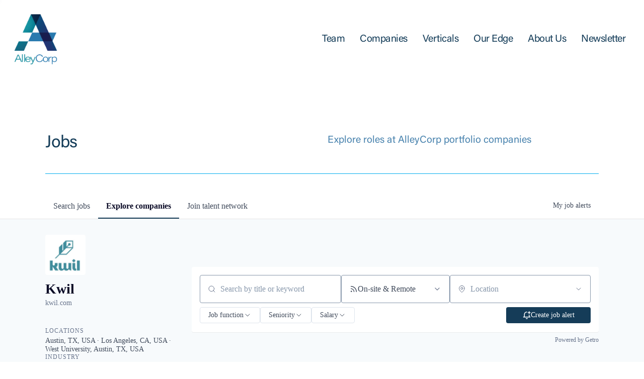

--- FILE ---
content_type: text/html; charset=utf-8
request_url: https://jobs.alleycorp.com/companies/kwil
body_size: 23033
content:
<!DOCTYPE html><html lang="en"><head><link rel="shortcut icon" href="https://cdn.filepicker.io/api/file/P2tag9G1QrmKiUeao4iF" data-next-head=""/><title data-next-head="">Kwil | AlleyCorp Job Board</title><meta name="description" property="og:description" content="Search job openings across the AlleyCorp network." data-next-head=""/><meta charSet="utf-8" data-next-head=""/><meta name="viewport" content="initial-scale=1.0, width=device-width" data-next-head=""/><link rel="apple-touch-icon" sizes="180x180" href="https://cdn.filepicker.io/api/file/P2tag9G1QrmKiUeao4iF" data-next-head=""/><link rel="icon" type="image/png" sizes="32x32" href="https://cdn.filepicker.io/api/file/P2tag9G1QrmKiUeao4iF" data-next-head=""/><link rel="icon" type="image/png" sizes="16x16" href="https://cdn.filepicker.io/api/file/P2tag9G1QrmKiUeao4iF" data-next-head=""/><link rel="shortcut icon" href="https://cdn.filepicker.io/api/file/P2tag9G1QrmKiUeao4iF" data-next-head=""/><meta name="url" property="og:url" content="https://jobs.alleycorp.com" data-next-head=""/><meta name="type" property="og:type" content="website" data-next-head=""/><meta name="title" property="og:title" content="AlleyCorp Job Board" data-next-head=""/><meta name="image" property="og:image" content="http://cdn.filestackcontent.com/pL6FuhHTGaW0GLowZXXw" data-next-head=""/><meta name="secure_url" property="og:image:secure_url" content="https://cdn.filestackcontent.com/pL6FuhHTGaW0GLowZXXw" data-next-head=""/><meta name="twitter:card" content="summary_large_image" data-next-head=""/><meta name="twitter:image" content="https://cdn.filestackcontent.com/pL6FuhHTGaW0GLowZXXw" data-next-head=""/><meta name="twitter:title" content="AlleyCorp Job Board" data-next-head=""/><meta name="twitter:description" content="Search job openings across the AlleyCorp network." data-next-head=""/><meta name="google-site-verification" content="CQNnZQRH0dvJgCqWABp64ULhLI69C53ULhWdJemAW_w" data-next-head=""/><script>!function(){var analytics=window.analytics=window.analytics||[];if(!analytics.initialize)if(analytics.invoked)window.console&&console.error&&console.error("Segment snippet included twice.");else{analytics.invoked=!0;analytics.methods=["trackSubmit","trackClick","trackLink","trackForm","pageview","identify","reset","group","track","ready","alias","debug","page","once","off","on","addSourceMiddleware","addIntegrationMiddleware","setAnonymousId","addDestinationMiddleware"];analytics.factory=function(e){return function(){if(window.analytics.initialized)return window.analytics[e].apply(window.analytics,arguments);var i=Array.prototype.slice.call(arguments);i.unshift(e);analytics.push(i);return analytics}};for(var i=0;i<analytics.methods.length;i++){var key=analytics.methods[i];analytics[key]=analytics.factory(key)}analytics.load=function(key,i){var t=document.createElement("script");t.type="text/javascript";t.async=!0;t.src="https://an.getro.com/analytics.js/v1/" + key + "/analytics.min.js";var n=document.getElementsByTagName("script")[0];n.parentNode.insertBefore(t,n);analytics._loadOptions=i};analytics._writeKey="VKRqdgSBA3lFoZSlbeHbrzqQkLPBcP7W";;analytics.SNIPPET_VERSION="4.16.1";
analytics.load("VKRqdgSBA3lFoZSlbeHbrzqQkLPBcP7W");

}}();</script><link rel="stylesheet" href="https://cdn-customers.getro.com/alleycorp/style.react.css??v=e2e07cf66c16dd27219fe7ec4d3c7b7ec360d381"/><link rel="preload" href="https://cdn.getro.com/assets/_next/static/css/b1414ae24606c043.css" as="style"/><link rel="stylesheet" href="https://cdn.getro.com/assets/_next/static/css/b1414ae24606c043.css" data-n-g=""/><noscript data-n-css=""></noscript><script defer="" nomodule="" src="https://cdn.getro.com/assets/_next/static/chunks/polyfills-42372ed130431b0a.js"></script><script id="jquery" src="https://ajax.googleapis.com/ajax/libs/jquery/3.6.0/jquery.min.js" defer="" data-nscript="beforeInteractive"></script><script src="https://cdn.getro.com/assets/_next/static/chunks/webpack-13401e6578afde49.js" defer=""></script><script src="https://cdn.getro.com/assets/_next/static/chunks/framework-a008f048849dfc11.js" defer=""></script><script src="https://cdn.getro.com/assets/_next/static/chunks/main-20184c2c7bd0fe0a.js" defer=""></script><script src="https://cdn.getro.com/assets/_next/static/chunks/pages/_app-52002506ec936253.js" defer=""></script><script src="https://cdn.getro.com/assets/_next/static/chunks/a86620fd-3b4606652f1c2476.js" defer=""></script><script src="https://cdn.getro.com/assets/_next/static/chunks/07c2d338-19ca01e539922f81.js" defer=""></script><script src="https://cdn.getro.com/assets/_next/static/chunks/8230-afd6e299f7a6ae33.js" defer=""></script><script src="https://cdn.getro.com/assets/_next/static/chunks/4000-0acb5a82151cbee6.js" defer=""></script><script src="https://cdn.getro.com/assets/_next/static/chunks/9091-5cd776e8ee5ad3a3.js" defer=""></script><script src="https://cdn.getro.com/assets/_next/static/chunks/1637-66b68fc38bc6d10a.js" defer=""></script><script src="https://cdn.getro.com/assets/_next/static/chunks/3911-bec3a03c755777c4.js" defer=""></script><script src="https://cdn.getro.com/assets/_next/static/chunks/9117-6f216abbf55ba8cd.js" defer=""></script><script src="https://cdn.getro.com/assets/_next/static/chunks/1446-b10012f4e22f3c87.js" defer=""></script><script src="https://cdn.getro.com/assets/_next/static/chunks/9582-518ab6ebe5bdae78.js" defer=""></script><script src="https://cdn.getro.com/assets/_next/static/chunks/7444-5b216bf1b914fcfd.js" defer=""></script><script src="https://cdn.getro.com/assets/_next/static/chunks/5809-dced6bac5d726e8b.js" defer=""></script><script src="https://cdn.getro.com/assets/_next/static/chunks/pages/companies/%5BcompanySlug%5D-90321ee40d908649.js" defer=""></script><script src="https://cdn.getro.com/assets/_next/static/sFy2epgoHzjC0mIw-ELqy/_buildManifest.js" defer=""></script><script src="https://cdn.getro.com/assets/_next/static/sFy2epgoHzjC0mIw-ELqy/_ssgManifest.js" defer=""></script><meta name="sentry-trace" content="66ad070c4b727abe2f985204376ecca7-9245651272c663e3-0"/><meta name="baggage" content="sentry-environment=production,sentry-release=556251c452b10cc7b7bb587e4f99dbd356cfc43f,sentry-public_key=99c84790fa184cf49c16c34cd7113f75,sentry-trace_id=66ad070c4b727abe2f985204376ecca7,sentry-org_id=129958,sentry-sampled=false,sentry-sample_rand=0.5577364667283573,sentry-sample_rate=0.033"/><style data-styled="" data-styled-version="5.3.11">.gVRrUK{box-sizing:border-box;margin:0;min-width:0;font-family:-apple-system,BlinkMacSystemFont,'Segoe UI','Roboto','Oxygen','Ubuntu','Cantarell','Fira Sans','Droid Sans','Helvetica Neue','sans-serif';font-weight:400;font-style:normal;font-size:16px;color:#3F495A;}/*!sc*/
.fyPcag{box-sizing:border-box;margin:0;min-width:0;background-color:#F7FAFC;min-height:100vh;-webkit-flex-direction:column;-ms-flex-direction:column;flex-direction:column;-webkit-align-items:stretch;-webkit-box-align:stretch;-ms-flex-align:stretch;align-items:stretch;}/*!sc*/
.elbZCm{box-sizing:border-box;margin:0;min-width:0;width:100%;}/*!sc*/
.dKubqp{box-sizing:border-box;margin:0;min-width:0;}/*!sc*/
.dFKghv{box-sizing:border-box;margin:0;min-width:0;box-shadow:0 1px 0 0 #e5e5e5;-webkit-flex-direction:row;-ms-flex-direction:row;flex-direction:row;width:100%;background-color:#ffffff;}/*!sc*/
.byBMUo{box-sizing:border-box;margin:0;min-width:0;max-width:100%;width:100%;margin-left:auto;margin-right:auto;}/*!sc*/
@media screen and (min-width:40em){.byBMUo{width:100%;}}/*!sc*/
@media screen and (min-width:65em){.byBMUo{width:1100px;}}/*!sc*/
.bhqgWy{box-sizing:border-box;margin:0;min-width:0;color:#4900FF;position:relative;-webkit-text-decoration:none;text-decoration:none;-webkit-transition:all ease 0.3s;transition:all ease 0.3s;text-transform:capitalize;-webkit-order:0;-ms-flex-order:0;order:0;padding-left:8px;padding-right:8px;padding-top:16px;padding-bottom:16px;font-size:16px;color:#3F495A;display:-webkit-box;display:-webkit-flex;display:-ms-flexbox;display:flex;-webkit-align-items:baseline;-webkit-box-align:baseline;-ms-flex-align:baseline;align-items:baseline;}/*!sc*/
@media screen and (min-width:40em){.bhqgWy{text-transform:capitalize;}}/*!sc*/
@media screen and (min-width:65em){.bhqgWy{text-transform:unset;}}/*!sc*/
.bhqgWy span{display:none;}/*!sc*/
.bhqgWy::after{content:'';position:absolute;left:0;right:0;bottom:0;height:0.125rem;background-color:#4900FF;opacity:0;-webkit-transition:opacity 0.3s;transition:opacity 0.3s;}/*!sc*/
.bhqgWy:hover{color:#3F495A;}/*!sc*/
.bhqgWy:active{background-color:#F7FAFC;-webkit-transform:scale(.94);-ms-transform:scale(.94);transform:scale(.94);}/*!sc*/
.bhqgWy.active{font-weight:600;color:#090925;}/*!sc*/
.bhqgWy.active::after{opacity:1;}/*!sc*/
@media screen and (min-width:40em){.bhqgWy{padding-left:16px;padding-right:16px;}}/*!sc*/
.ekJmTQ{box-sizing:border-box;margin:0;min-width:0;display:none;}/*!sc*/
@media screen and (min-width:40em){.ekJmTQ{display:none;}}/*!sc*/
@media screen and (min-width:65em){.ekJmTQ{display:inline-block;}}/*!sc*/
.fWatEX{box-sizing:border-box;margin:0;min-width:0;color:#4900FF;position:relative;-webkit-text-decoration:none;text-decoration:none;-webkit-transition:all ease 0.3s;transition:all ease 0.3s;text-transform:capitalize;-webkit-order:1;-ms-flex-order:1;order:1;padding-left:8px;padding-right:8px;padding-top:16px;padding-bottom:16px;font-size:16px;color:#3F495A;display:-webkit-box;display:-webkit-flex;display:-ms-flexbox;display:flex;-webkit-align-items:baseline;-webkit-box-align:baseline;-ms-flex-align:baseline;align-items:baseline;}/*!sc*/
@media screen and (min-width:40em){.fWatEX{text-transform:capitalize;}}/*!sc*/
@media screen and (min-width:65em){.fWatEX{text-transform:unset;}}/*!sc*/
.fWatEX span{display:none;}/*!sc*/
.fWatEX::after{content:'';position:absolute;left:0;right:0;bottom:0;height:0.125rem;background-color:#4900FF;opacity:0;-webkit-transition:opacity 0.3s;transition:opacity 0.3s;}/*!sc*/
.fWatEX:hover{color:#3F495A;}/*!sc*/
.fWatEX:active{background-color:#F7FAFC;-webkit-transform:scale(.94);-ms-transform:scale(.94);transform:scale(.94);}/*!sc*/
.fWatEX.active{font-weight:600;color:#090925;}/*!sc*/
.fWatEX.active::after{opacity:1;}/*!sc*/
@media screen and (min-width:40em){.fWatEX{padding-left:16px;padding-right:16px;}}/*!sc*/
.eOYVLz{box-sizing:border-box;margin:0;min-width:0;color:#4900FF;position:relative;-webkit-text-decoration:none;text-decoration:none;-webkit-transition:all ease 0.3s;transition:all ease 0.3s;text-transform:unset;-webkit-order:2;-ms-flex-order:2;order:2;padding-left:8px;padding-right:8px;padding-top:16px;padding-bottom:16px;font-size:16px;color:#3F495A;display:-webkit-box;display:-webkit-flex;display:-ms-flexbox;display:flex;-webkit-align-items:center;-webkit-box-align:center;-ms-flex-align:center;align-items:center;}/*!sc*/
.eOYVLz span{display:none;}/*!sc*/
.eOYVLz::after{content:'';position:absolute;left:0;right:0;bottom:0;height:0.125rem;background-color:#4900FF;opacity:0;-webkit-transition:opacity 0.3s;transition:opacity 0.3s;}/*!sc*/
.eOYVLz:hover{color:#3F495A;}/*!sc*/
.eOYVLz:active{background-color:#F7FAFC;-webkit-transform:scale(.94);-ms-transform:scale(.94);transform:scale(.94);}/*!sc*/
.eOYVLz.active{font-weight:600;color:#090925;}/*!sc*/
.eOYVLz.active::after{opacity:1;}/*!sc*/
@media screen and (min-width:40em){.eOYVLz{padding-left:16px;padding-right:16px;}}/*!sc*/
.jQZwAb{box-sizing:border-box;margin:0;min-width:0;display:inline-block;}/*!sc*/
@media screen and (min-width:40em){.jQZwAb{display:inline-block;}}/*!sc*/
@media screen and (min-width:65em){.jQZwAb{display:none;}}/*!sc*/
.ioCEHO{box-sizing:border-box;margin:0;min-width:0;margin-left:auto;margin-right:16px;text-align:left;-webkit-flex-direction:column;-ms-flex-direction:column;flex-direction:column;-webkit-order:9999;-ms-flex-order:9999;order:9999;}/*!sc*/
@media screen and (min-width:40em){.ioCEHO{margin-right:16px;}}/*!sc*/
@media screen and (min-width:65em){.ioCEHO{margin-right:0;}}/*!sc*/
.iJaGyT{box-sizing:border-box;margin:0;min-width:0;position:relative;cursor:pointer;-webkit-transition:all ease 0.3s;transition:all ease 0.3s;border-radius:4px;font-size:16px;font-weight:500;display:-webkit-box;display:-webkit-flex;display:-ms-flexbox;display:flex;-webkit-tap-highlight-color:transparent;-webkit-align-items:center;-webkit-box-align:center;-ms-flex-align:center;align-items:center;font-family:-apple-system,BlinkMacSystemFont,'Segoe UI','Roboto','Oxygen','Ubuntu','Cantarell','Fira Sans','Droid Sans','Helvetica Neue','sans-serif';color:#3F495A;background-color:#FFFFFF;border-style:solid;border-color:#A3B1C2;border-width:1px;border:none;border-color:transparent;width:small;height:small;margin-top:8px;padding:8px 16px;padding-right:0;-webkit-align-self:center;-ms-flex-item-align:center;align-self:center;font-size:14px;}/*!sc*/
.iJaGyT:active{-webkit-transform:scale(.94);-ms-transform:scale(.94);transform:scale(.94);box-shadow:inset 0px 1.875px 1.875px rgba(0,0,0,0.12);}/*!sc*/
.iJaGyT:disabled{color:#A3B1C2;}/*!sc*/
.iJaGyT:hover{background-color:#F7FAFC;}/*!sc*/
.iJaGyT [role="progressbar"] > div > div{border-color:rgba(63,73,90,0.2);border-top-color:#090925;}/*!sc*/
@media screen and (min-width:40em){.iJaGyT{border-color:#A3B1C2;}}/*!sc*/
@media screen and (min-width:40em){.iJaGyT{padding-right:16px;}}/*!sc*/
.jUfIjB{box-sizing:border-box;margin:0;min-width:0;display:none;}/*!sc*/
@media screen and (min-width:40em){.jUfIjB{display:block;}}/*!sc*/
.iqghoL{box-sizing:border-box;margin:0;min-width:0;margin-left:auto !important;margin-right:auto !important;box-sizing:border-box;max-width:100%;position:static;z-index:1;margin-left:auto;margin-right:auto;width:100%;padding-top:0;padding-left:16px;padding-right:16px;padding-bottom:64px;}/*!sc*/
@media screen and (min-width:40em){.iqghoL{width:100%;}}/*!sc*/
@media screen and (min-width:65em){.iqghoL{width:1132px;}}/*!sc*/
.etzjPe{box-sizing:border-box;margin:0;min-width:0;margin-top:32px;margin-bottom:32px;-webkit-flex-direction:column;-ms-flex-direction:column;flex-direction:column;}/*!sc*/
@media screen and (min-width:40em){.etzjPe{-webkit-flex-direction:column;-ms-flex-direction:column;flex-direction:column;}}/*!sc*/
@media screen and (min-width:65em){.etzjPe{-webkit-flex-direction:row;-ms-flex-direction:row;flex-direction:row;}}/*!sc*/
.kLtriP{box-sizing:border-box;margin:0;min-width:0;width:100%;padding-left:0;padding-right:0;}/*!sc*/
@media screen and (min-width:40em){.kLtriP{width:100%;padding-right:0;}}/*!sc*/
@media screen and (min-width:65em){.kLtriP{width:25%;padding-right:16px;}}/*!sc*/
.eMPMyx{box-sizing:border-box;margin:0;min-width:0;-webkit-flex-direction:column;-ms-flex-direction:column;flex-direction:column;}/*!sc*/
.bFbbhu{box-sizing:border-box;margin:0;min-width:0;-webkit-flex-direction:row;-ms-flex-direction:row;flex-direction:row;}/*!sc*/
@media screen and (min-width:40em){.bFbbhu{-webkit-flex-direction:row;-ms-flex-direction:row;flex-direction:row;}}/*!sc*/
@media screen and (min-width:65em){.bFbbhu{-webkit-flex-direction:column;-ms-flex-direction:column;flex-direction:column;}}/*!sc*/
.cOBlWE{box-sizing:border-box;margin:0;min-width:0;height:80px;margin-bottom:0;margin-right:8px;width:80px;}/*!sc*/
@media screen and (min-width:40em){.cOBlWE{margin-bottom:0;margin-right:8px;}}/*!sc*/
@media screen and (min-width:65em){.cOBlWE{margin-bottom:8px;margin-right:0;}}/*!sc*/
.YwisV{box-sizing:border-box;margin:0;min-width:0;-webkit-flex-direction:column;-ms-flex-direction:column;flex-direction:column;-webkit-box-pack:center;-webkit-justify-content:center;-ms-flex-pack:center;justify-content:center;}/*!sc*/
.pPXHF{box-sizing:border-box;margin:0;min-width:0;font-weight:600;-webkit-align-self:center;-ms-flex-item-align:center;align-self:center;font-size:28px;line-height:1.4;color:#090925;}/*!sc*/
@media screen and (min-width:40em){.pPXHF{-webkit-align-self:center;-ms-flex-item-align:center;align-self:center;}}/*!sc*/
@media screen and (min-width:65em){.pPXHF{-webkit-align-self:unset;-ms-flex-item-align:unset;align-self:unset;}}/*!sc*/
.jdOgZP{box-sizing:border-box;margin:0;min-width:0;-webkit-text-decoration:none !important;text-decoration:none !important;line-height:17px;font-size:14px;-webkit-align-items:center;-webkit-box-align:center;-ms-flex-align:center;align-items:center;display:-webkit-box;display:-webkit-flex;display:-ms-flexbox;display:flex;color:#67738B;}/*!sc*/
.eaqeSC{box-sizing:border-box;margin:0;min-width:0;row-gap:16px;margin-top:40px;margin-bottom:40px;-webkit-flex-direction:column;-ms-flex-direction:column;flex-direction:column;}/*!sc*/
.jMwpwM{box-sizing:border-box;margin:0;min-width:0;}/*!sc*/
.jMwpwM > p:first-child{margin-bottom:4px;text-transform:uppercase;color:#67738B;font-size:12px;line-height:14px;-webkit-letter-spacing:1px;-moz-letter-spacing:1px;-ms-letter-spacing:1px;letter-spacing:1px;}/*!sc*/
.jMwpwM > p:last-child{text-transform:none;color:#3F495A;line-height:17px;font-size:14px;}/*!sc*/
.cEDDVu{box-sizing:border-box;margin:0;min-width:0;}/*!sc*/
.cEDDVu > p:first-child{margin-bottom:4px;text-transform:uppercase;color:#67738B;font-size:12px;line-height:14px;-webkit-letter-spacing:1px;-moz-letter-spacing:1px;-ms-letter-spacing:1px;letter-spacing:1px;}/*!sc*/
.cEDDVu > p:last-child{text-transform:capitalize;color:#3F495A;line-height:17px;font-size:14px;}/*!sc*/
.ezVlLB{box-sizing:border-box;margin:0;min-width:0;height:24px;}/*!sc*/
.kCLvdc{box-sizing:border-box;margin:0;min-width:0;height:16px;width:16px;margin-right:8px;color:#4a4a4a;}/*!sc*/
.hjIfoF{box-sizing:border-box;margin:0;min-width:0;line-height:22.4px;font-size:16px;color:#3F495A;margin-bottom:40px;}/*!sc*/
.UDiJj{box-sizing:border-box;margin:0;min-width:0;-webkit-appearance:none;-moz-appearance:none;appearance:none;display:inline-block;text-align:center;line-height:inherit;-webkit-text-decoration:none;text-decoration:none;font-size:inherit;padding-left:16px;padding-right:16px;padding-top:8px;padding-bottom:8px;color:#ffffff;background-color:#4900FF;border:none;border-radius:4px;position:relative;z-index:2;-webkit-box-pack:unset;-webkit-justify-content:unset;-ms-flex-pack:unset;justify-content:unset;-webkit-text-decoration:underline;text-decoration:underline;cursor:pointer;border-radius:0;border:none;padding:0;background-color:transparent;color:inherit;display:-webkit-box;display:-webkit-flex;display:-ms-flexbox;display:flex;-webkit-align-items:center;-webkit-box-align:center;-ms-flex-align:center;align-items:center;-webkit-text-decoration:none;text-decoration:none;font-size:13px;line-height:16px;color:#67738B;padding-top:4px;margin-bottom:64px;font-size:14px;color:#67738B;-webkit-align-items:center;-webkit-box-align:center;-ms-flex-align:center;align-items:center;display:-webkit-box;display:-webkit-flex;display:-ms-flexbox;display:flex;}/*!sc*/
@media screen and (min-width:40em){.UDiJj{margin-bottom:64px;}}/*!sc*/
@media screen and (min-width:65em){.UDiJj{margin-bottom:0;}}/*!sc*/
.inYcWd{box-sizing:border-box;margin:0;min-width:0;stroke:#67738B;-webkit-flex-shrink:0;-ms-flex-negative:0;flex-shrink:0;margin-right:8px;height:16px;width:16px;}/*!sc*/
.kkEXQG{box-sizing:border-box;margin:0;min-width:0;color:#090925;display:block;font-size:18px;margin-bottom:16px;}/*!sc*/
@media screen and (min-width:40em){.kkEXQG{display:block;}}/*!sc*/
@media screen and (min-width:65em){.kkEXQG{display:none;}}/*!sc*/
.eNBhGm{box-sizing:border-box;margin:0;min-width:0;width:100%;padding-left:0;padding-right:0;}/*!sc*/
@media screen and (min-width:40em){.eNBhGm{width:100%;padding-left:0;}}/*!sc*/
@media screen and (min-width:65em){.eNBhGm{width:75%;padding-left:16px;}}/*!sc*/
.bkhDTe{box-sizing:border-box;margin:0;min-width:0;margin-top:64px;margin-bottom:32px;}/*!sc*/
.dOjeRb{box-sizing:border-box;margin:0;min-width:0;padding-left:16px;padding-right:16px;padding-top:8px;padding-bottom:8px;background:white;border:none;box-shadow:0px 1px 0px 0px rgba(0,0,0,0.06);border-radius:4px;padding:16px;margin-top:0px;margin-bottom:0px;}/*!sc*/
.dPOMYt{box-sizing:border-box;margin:0;min-width:0;position:relative;-webkit-flex-direction:column;-ms-flex-direction:column;flex-direction:column;}/*!sc*/
.eafdQG{box-sizing:border-box;margin:0;min-width:0;gap:8px;position:relative;-webkit-flex-direction:column;-ms-flex-direction:column;flex-direction:column;padding-bottom:8px;-webkit-align-items:flex-start;-webkit-box-align:flex-start;-ms-flex-align:flex-start;align-items:flex-start;}/*!sc*/
@media screen and (min-width:40em){.eafdQG{-webkit-flex-direction:column;-ms-flex-direction:column;flex-direction:column;}}/*!sc*/
@media screen and (min-width:65em){.eafdQG{-webkit-flex-direction:row;-ms-flex-direction:row;flex-direction:row;}}/*!sc*/
.dtqdsu{box-sizing:border-box;margin:0;min-width:0;-webkit-align-items:center;-webkit-box-align:center;-ms-flex-align:center;align-items:center;width:100%;position:relative;}/*!sc*/
.hNsqQD{box-sizing:border-box;margin:0;min-width:0;-webkit-align-self:center;-ms-flex-item-align:center;align-self:center;-webkit-flex-shrink:0;-ms-flex-negative:0;flex-shrink:0;stroke:currentColor;position:absolute;left:16px;color:#67738B;height:16px;width:16px;}/*!sc*/
.jPrzrh{box-sizing:border-box;margin:0;min-width:0;display:block;width:100%;padding:8px;-webkit-appearance:none;-moz-appearance:none;appearance:none;font-size:inherit;line-height:inherit;border:1px solid;border-radius:4px;color:inherit;background-color:transparent;border-color:#8797AB;font-size:16px;-webkit-transition:all .3s;transition:all .3s;color:#3F495A;background-color:#FFFFFF;border-color:#8797AB !important;padding-left:40px;padding-right:12px;padding-top:8px;padding-bottom:8px;font-size:16px;line-height:22px;height:40px;font-family:inherit!important;border-radius:4px;border:1px solid;height:56px;}/*!sc*/
.jPrzrh:disabled{background-color:#EDF2F7;color:#67738B;border-color:#DEE4ED;opacity:1;}/*!sc*/
.jPrzrh::-webkit-input-placeholder{color:#8797AB;}/*!sc*/
.jPrzrh::-moz-placeholder{color:#8797AB;}/*!sc*/
.jPrzrh:-ms-input-placeholder{color:#8797AB;}/*!sc*/
.jPrzrh::placeholder{color:#8797AB;}/*!sc*/
.jPrzrh:focus{outline:none !important;border-color:#3F495A;}/*!sc*/
.jPrzrh::-webkit-input-placeholder{color:#8797AB;font-size:16px;}/*!sc*/
.jPrzrh::-moz-placeholder{color:#8797AB;font-size:16px;}/*!sc*/
.jPrzrh:-ms-input-placeholder{color:#8797AB;font-size:16px;}/*!sc*/
.jPrzrh::placeholder{color:#8797AB;font-size:16px;}/*!sc*/
.gpYOrq{box-sizing:border-box;margin:0;min-width:0;width:100%;max-width:100%;position:relative;}/*!sc*/
@media screen and (min-width:40em){.gpYOrq{max-width:100%;}}/*!sc*/
@media screen and (min-width:65em){.gpYOrq{max-width:216px;}}/*!sc*/
.ifTlGn{box-sizing:border-box;margin:0;min-width:0;border:1px solid;border-color:#8797AB;border-radius:4px;height:56px;width:100%;color:#3F495A;font-size:16px;line-height:24px;-webkit-box-pack:justify;-webkit-justify-content:space-between;-ms-flex-pack:justify;justify-content:space-between;-webkit-align-items:center;-webkit-box-align:center;-ms-flex-align:center;align-items:center;padding:12px 16px;cursor:pointer;}/*!sc*/
.hMzqbi{box-sizing:border-box;margin:0;min-width:0;-webkit-box-pack:justify;-webkit-justify-content:space-between;-ms-flex-pack:justify;justify-content:space-between;-webkit-align-items:center;-webkit-box-align:center;-ms-flex-align:center;align-items:center;gap:8px;}/*!sc*/
.gKbVEE{box-sizing:border-box;margin:0;min-width:0;width:16px;height:16px;}/*!sc*/
.hOzwRQ{box-sizing:border-box;margin:0;min-width:0;color:#67738B;width:16px;height:16px;}/*!sc*/
.bQTaFj{box-sizing:border-box;margin:0;min-width:0;position:relative;width:100%;}/*!sc*/
.bQTaFj svg{margin-left:0px;}/*!sc*/
.CPtuy{box-sizing:border-box;margin:0;min-width:0;display:block;width:100%;padding:8px;-webkit-appearance:none;-moz-appearance:none;appearance:none;font-size:inherit;line-height:inherit;border:1px solid;border-radius:4px;color:inherit;background-color:transparent;border-color:#8797AB;font-size:16px;-webkit-transition:all .3s;transition:all .3s;color:#3F495A;background-color:#FFFFFF;border-color:#8797AB !important;padding-left:40px;padding-right:12px;padding-top:8px;padding-bottom:8px;font-size:16px;line-height:22px;height:40px;font-family:inherit!important;border-radius:4px;border:1px solid;-webkit-transition:none;transition:none;text-transform:none;height:56px;}/*!sc*/
.CPtuy:disabled{background-color:#EDF2F7;color:#67738B;border-color:#DEE4ED;opacity:1;}/*!sc*/
.CPtuy::-webkit-input-placeholder{color:#8797AB;}/*!sc*/
.CPtuy::-moz-placeholder{color:#8797AB;}/*!sc*/
.CPtuy:-ms-input-placeholder{color:#8797AB;}/*!sc*/
.CPtuy::placeholder{color:#8797AB;}/*!sc*/
.CPtuy:focus{outline:none !important;border-color:#3F495A;}/*!sc*/
.CPtuy::-webkit-input-placeholder{color:#8797AB;font-size:16px;}/*!sc*/
.CPtuy::-moz-placeholder{color:#8797AB;font-size:16px;}/*!sc*/
.CPtuy:-ms-input-placeholder{color:#8797AB;font-size:16px;}/*!sc*/
.CPtuy::placeholder{color:#8797AB;font-size:16px;}/*!sc*/
.gaTgQg{box-sizing:border-box;margin:0;min-width:0;stroke:#67738B;background:transparent;position:absolute;right:16px;cursor:pointer;display:-webkit-box;display:-webkit-flex;display:-ms-flexbox;display:flex;-webkit-align-items:center;-webkit-box-align:center;-ms-flex-align:center;align-items:center;color:#67738B;}/*!sc*/
.fhUgHl{box-sizing:border-box;margin:0;min-width:0;-webkit-align-self:center;-ms-flex-item-align:center;align-self:center;-webkit-flex-shrink:0;-ms-flex-negative:0;flex-shrink:0;stroke:currentColor;color:#67738B;width:1em;height:1em;}/*!sc*/
.ePOtqE{box-sizing:border-box;margin:0;min-width:0;gap:24px;-webkit-flex-direction:column;-ms-flex-direction:column;flex-direction:column;}/*!sc*/
@media screen and (min-width:40em){.ePOtqE{gap:8px;-webkit-flex-direction:row;-ms-flex-direction:row;flex-direction:row;}}/*!sc*/
.imIhDR{box-sizing:border-box;margin:0;min-width:0;gap:0px;width:100%;}/*!sc*/
@media screen and (min-width:40em){.imIhDR{gap:0px;}}/*!sc*/
@media screen and (min-width:65em){.imIhDR{gap:8px;}}/*!sc*/
@media screen and (min-width:40em){.imIhDR{width:50%;}}/*!sc*/
@media screen and (min-width:65em){.imIhDR{width:100%;}}/*!sc*/
.hBsjQI{box-sizing:border-box;margin:0;min-width:0;overflow:hidden;z-index:1;max-width:850px;}/*!sc*/
.kDugEE{box-sizing:border-box;margin:0;min-width:0;display:none;gap:8px;-webkit-flex-wrap:wrap;-ms-flex-wrap:wrap;flex-wrap:wrap;height:34px;overflow:hidden;}/*!sc*/
@media screen and (min-width:40em){.kDugEE{display:none;}}/*!sc*/
@media screen and (min-width:65em){.kDugEE{display:-webkit-box;display:-webkit-flex;display:-ms-flexbox;display:flex;}}/*!sc*/
.kDugEE button{padding:0px;}/*!sc*/
.eLEnDy{box-sizing:border-box;margin:0;min-width:0;box-sizing:border-box;-webkit-order:1;-ms-flex-order:1;order:1;}/*!sc*/
.gEjMnB{box-sizing:border-box;margin:0;min-width:0;z-index:999;border:1px solid;border-radius:4px;-webkit-align-items:left;-webkit-box-align:left;-ms-flex-align:left;align-items:left;width:100%;padding:4px 16px;-webkit-box-pack:justify;-webkit-justify-content:space-between;-ms-flex-pack:justify;justify-content:space-between;gap:4px;border-color:#DEE4ED;height:32px;position:relative;cursor:pointer;}/*!sc*/
@media screen and (min-width:40em){.gEjMnB{-webkit-align-items:center;-webkit-box-align:center;-ms-flex-align:center;align-items:center;width:auto;}}/*!sc*/
.bTFOLE{box-sizing:border-box;margin:0;min-width:0;font-size:14px;font-weight:500;line-height:24px;color:#3F495A;}/*!sc*/
.jKkGwI{box-sizing:border-box;margin:0;min-width:0;-webkit-align-self:center;-ms-flex-item-align:center;align-self:center;-webkit-flex-shrink:0;-ms-flex-negative:0;flex-shrink:0;color:#3F495A;width:16px;height:16px;}/*!sc*/
.jKkGwI stroke{main:#3F495A;dark:#090925;subtle:#67738B;placeholder:#8797AB;link:#3F495A;link-accent:#4900FF;error:#D90218;}/*!sc*/
.kxjAFd{box-sizing:border-box;margin:0;min-width:0;box-sizing:border-box;-webkit-order:2;-ms-flex-order:2;order:2;}/*!sc*/
.cYZSww{box-sizing:border-box;margin:0;min-width:0;box-sizing:border-box;-webkit-order:3;-ms-flex-order:3;order:3;}/*!sc*/
.disCzZ{box-sizing:border-box;margin:0;min-width:0;padding-top:8px;-webkit-box-pack:end;-webkit-justify-content:flex-end;-ms-flex-pack:end;justify-content:flex-end;}/*!sc*/
.cMUIwX{box-sizing:border-box;margin:0;min-width:0;color:#4900FF;position:relative;text-align:right;-webkit-text-decoration:none;text-decoration:none;color:#67738B !important;font-size:12px;}/*!sc*/
.cMUIwX:hover{color:#3F495A !important;-webkit-text-decoration:underline;text-decoration:underline;}/*!sc*/
.dYKEfL{box-sizing:border-box;margin:0;min-width:0;margin-top:16px;}/*!sc*/
.gzvRyC{box-sizing:border-box;margin:0;min-width:0;-webkit-flex-direction:column;-ms-flex-direction:column;flex-direction:column;padding-bottom:32px;}/*!sc*/
.jVkuIv{box-sizing:border-box;margin:0;min-width:0;padding-bottom:8px;}/*!sc*/
.eeJJhv{box-sizing:border-box;margin:0;min-width:0;padding-left:5px;padding-right:5px;font-size:14px;margin-right:8px;}/*!sc*/
.cPisjV{box-sizing:border-box;margin:0;min-width:0;width:40px;height:40px;border-width:4px;border-radius:99999px;border-style:solid;border-color:#DEE4ED;border-top-color:#4900FF;-webkit-animation:animationSpin 1s linear infinite;animation:animationSpin 1s linear infinite;margin:auto;display:block;}/*!sc*/
.fIUOoG{box-sizing:border-box;margin:0;min-width:0;justify-self:flex-end;margin-top:auto;-webkit-flex-direction:row;-ms-flex-direction:row;flex-direction:row;width:100%;background-color:transparent;padding-top:32px;padding-bottom:32px;}/*!sc*/
.Jizzq{box-sizing:border-box;margin:0;min-width:0;width:100%;margin-left:auto;margin-right:auto;-webkit-flex-direction:column;-ms-flex-direction:column;flex-direction:column;text-align:center;}/*!sc*/
@media screen and (min-width:40em){.Jizzq{width:1100px;}}/*!sc*/
.fONCsf{box-sizing:border-box;margin:0;min-width:0;color:#4900FF;-webkit-align-self:center;-ms-flex-item-align:center;align-self:center;margin-bottom:16px;color:#090925;width:120px;}/*!sc*/
.bfORaf{box-sizing:border-box;margin:0;min-width:0;color:currentColor;width:100%;height:auto;}/*!sc*/
.gkPOSa{box-sizing:border-box;margin:0;min-width:0;-webkit-flex-direction:row;-ms-flex-direction:row;flex-direction:row;-webkit-box-pack:center;-webkit-justify-content:center;-ms-flex-pack:center;justify-content:center;-webkit-flex-wrap:wrap;-ms-flex-wrap:wrap;flex-wrap:wrap;}/*!sc*/
.hDtUlk{box-sizing:border-box;margin:0;min-width:0;-webkit-appearance:none;-moz-appearance:none;appearance:none;display:inline-block;text-align:center;line-height:inherit;-webkit-text-decoration:none;text-decoration:none;font-size:inherit;padding-left:16px;padding-right:16px;padding-top:8px;padding-bottom:8px;color:#ffffff;background-color:#4900FF;border:none;border-radius:4px;padding-left:8px;padding-right:8px;font-size:16px;position:relative;z-index:2;cursor:pointer;-webkit-transition:all ease 0.3s;transition:all ease 0.3s;border-radius:4px;font-weight:500;display:-webkit-box;display:-webkit-flex;display:-ms-flexbox;display:flex;-webkit-tap-highlight-color:transparent;-webkit-align-items:center;-webkit-box-align:center;-ms-flex-align:center;align-items:center;font-family:-apple-system,BlinkMacSystemFont,'Segoe UI','Roboto','Oxygen','Ubuntu','Cantarell','Fira Sans','Droid Sans','Helvetica Neue','sans-serif';color:#3F495A;background-color:transparent;border-style:solid;border-color:#A3B1C2;border-width:1px;border:none;-webkit-box-pack:unset;-webkit-justify-content:unset;-ms-flex-pack:unset;justify-content:unset;-webkit-text-decoration:none;text-decoration:none;white-space:nowrap;margin-right:16px;padding:0;color:#67738B;padding-top:4px;padding-bottom:4px;font-size:12px;}/*!sc*/
.hDtUlk:active{-webkit-transform:scale(.94);-ms-transform:scale(.94);transform:scale(.94);box-shadow:inset 0px 1.875px 1.875px rgba(0,0,0,0.12);}/*!sc*/
.hDtUlk:disabled{color:#A3B1C2;}/*!sc*/
.hDtUlk:hover{-webkit-text-decoration:underline;text-decoration:underline;}/*!sc*/
.hDtUlk [role="progressbar"] > div > div{border-color:rgba(63,73,90,0.2);border-top-color:#090925;}/*!sc*/
data-styled.g1[id="sc-aXZVg"]{content:"gVRrUK,fyPcag,elbZCm,dKubqp,dFKghv,byBMUo,bhqgWy,ekJmTQ,fWatEX,eOYVLz,jQZwAb,ioCEHO,iJaGyT,jUfIjB,iqghoL,etzjPe,kLtriP,eMPMyx,bFbbhu,cOBlWE,YwisV,pPXHF,jdOgZP,eaqeSC,jMwpwM,cEDDVu,ezVlLB,kCLvdc,hjIfoF,UDiJj,inYcWd,kkEXQG,eNBhGm,bkhDTe,dOjeRb,dPOMYt,eafdQG,dtqdsu,hNsqQD,jPrzrh,gpYOrq,ifTlGn,hMzqbi,gKbVEE,hOzwRQ,bQTaFj,CPtuy,gaTgQg,fhUgHl,ePOtqE,imIhDR,hBsjQI,kDugEE,eLEnDy,gEjMnB,bTFOLE,jKkGwI,kxjAFd,cYZSww,disCzZ,cMUIwX,dYKEfL,gzvRyC,jVkuIv,eeJJhv,cPisjV,fIUOoG,Jizzq,fONCsf,bfORaf,gkPOSa,hDtUlk,"}/*!sc*/
.fteAEG{display:-webkit-box;display:-webkit-flex;display:-ms-flexbox;display:flex;}/*!sc*/
data-styled.g2[id="sc-gEvEer"]{content:"fteAEG,"}/*!sc*/
.VWXkL{box-sizing:border-box;margin:0;min-width:0;position:relative;font-weight:500;color:#3F495A;height:100%;width:100%;border-radius:4px;}/*!sc*/
.cVYRew{box-sizing:border-box;margin:0;min-width:0;max-width:100%;height:auto;border-radius:4px;overflow:hidden;object-fit:contain;width:100%;height:100%;}/*!sc*/
.exMvxQ{box-sizing:border-box;margin:0;min-width:0;-webkit-text-decoration:none;text-decoration:none;color:currentColor;width:100%;height:auto;}/*!sc*/
data-styled.g3[id="sc-eqUAAy"]{content:"VWXkL,cVYRew,exMvxQ,"}/*!sc*/
.gQycbC{display:-webkit-box;display:-webkit-flex;display:-ms-flexbox;display:flex;}/*!sc*/
data-styled.g4[id="sc-fqkvVR"]{content:"gQycbC,"}/*!sc*/
</style></head><body id="main-wrapper" class="custom-design-alleycorp"><div id="root"></div><div id="__next"><div class="sc-aXZVg gVRrUK"><div class="" style="position:fixed;top:0;left:0;height:2px;background:transparent;z-index:99999999999;width:100%"><div class="" style="height:100%;background:#4900FF;transition:all 500ms ease;width:0%"><div style="box-shadow:0 0 10px #4900FF, 0 0 10px #4900FF;width:5%;opacity:1;position:absolute;height:100%;transition:all 500ms ease;transform:rotate(3deg) translate(0px, -4px);left:-10rem"></div></div></div><div id="wlc-main" class="sc-aXZVg sc-gEvEer fyPcag fteAEG"><div width="1" class="sc-aXZVg elbZCm"><div data-testid="custom-header" id="alleycorp-custom-header" class="sc-aXZVg dKubqp alleycorp-custom-part">
<div 
  class="cd-wrapper header-wrapper page-template-default page page-id-9 ascend wpb-js-composer js-comp-ver-6.9.1 vc_responsive using-mobile-browser"
  data-footer-reveal="false" data-footer-reveal-shadow="none" data-header-format="default" data-body-border="off" data-boxed-style="" data-header-breakpoint="1000" data-dropdown-style="minimal" data-cae="easeOutCubic" data-cad="850" data-megamenu-width="contained" data-aie="zoom-out" data-ls="magnific" data-apte="standard" data-hhun="1" data-fancy-form-rcs="1" data-form-style="minimal" data-form-submit="regular" data-is="minimal" data-button-style="default" data-user-account-button="false" data-flex-cols="true" data-col-gap="default" data-header-inherit-rc="false" data-header-search="false" data-animated-anchors="true" data-ajax-transitions="true" data-full-width-header="true" data-slide-out-widget-area="true" data-slide-out-widget-area-style="slide-out-from-right-hover" data-user-set-ocm="off" data-loading-animation="none" data-bg-header="false" data-responsive="1" data-ext-responsive="true" data-ext-padding="90" data-header-resize="0" data-header-color="custom" data-cart="false" data-remove-m-parallax="" data-remove-m-video-bgs="" data-m-animate="0" data-force-header-trans-color="light" data-smooth-scrolling="0" data-permanent-transparent="false"
>
  <div id="header-space" data-header-mobile-fixed="1" style="height: 54px;"></div>
  <div id="header-outer" class="scrolled-down" data-has-menu="true" data-has-buttons="no" data-header-button_style="default" data-using-pr-menu="false" data-mobile-fixed="1" data-ptnm="false" data-lhe="default" data-user-set-bg="#ffffff" data-format="default" data-permanent-transparent="false" data-megamenu-rt="0" data-remove-fixed="1" data-header-resize="0" data-cart="false" data-transparency-option="" data-box-shadow="none" data-shrink-num="6" data-using-secondary="0" data-using-logo="1" data-logo-height="100" data-m-logo-height="30" data-padding="28" data-full-width="true" data-condense="false">
    <header id="top">
      <div class="container">
        <div class="row">
          <div class="col span_3">
            <a id="logo" href="https://alleycorp.com" data-supplied-ml-starting-dark="true" data-supplied-ml-starting="true" data-supplied-ml="true">
              <img class="stnd skip-lazy default-logo" alt="AlleyCorp" src="https://cdn-customers.getro.com/alleycorp/images/ac_logo.png" width="432" height="501">
              <img class="mobile-only-logo skip-lazy" alt="AlleyCorp" src="https://cdn-customers.getro.com/alleycorp/images/ac_logo_mobile.png" width="864" height="204">				
            </a>
          </div>
          <div class="col span_9 col_last">
            <div class="nectar-mobile-only mobile-header">
              <div class="inner"></div>
            </div>
            <div class="slide-out-widget-area-toggle mobile-icon slide-out-from-right-hover small" data-custom-color="false" data-icon-animation="simple-transform">
              <div> 
                <a aria-label="Navigation Menu" aria-expanded="true" class="closed">
                  <span class="screen-reader-text">Menu</span>
                  <span aria-hidden="true"> 
                    <i class="lines-button x2"> 
                      <i class="lines"></i> 
                    </i> 
                  </span>
                </a>
              </div>
            </div>
            <nav>
              <ul class="sf-menu">
                <li id="menu-item-7567" class="menu-item menu-item-type-post_type menu-item-object-page page_item page-item-9 nectar-regular-menu-item menu-item-7567">
                  <a href="https://alleycorp.com/team/">
                    <span class="menu-title-text">Team</span>
                  </a>
                </li>
                <li id="menu-item-7564" class="menu-item menu-item-type-post_type menu-item-object-page nectar-regular-menu-item menu-item-7564">
                  <a href="https://alleycorp.com/companies/">
                    <span class="menu-title-text">Companies</span>
                  </a>
                </li>
                <li id="menu-item-8183" class="menu-item menu-item-type-custom menu-item-object-custom menu-item-has-children nectar-regular-menu-item menu-item-8183">
                  <a>
                    <span class="menu-title-text">Verticals</span>
                  </a>
                  <ul class="sub-menu">
                    <li id="menu-item-8093" class="menu-item menu-item-type-post_type menu-item-object-page nectar-regular-menu-item menu-item-8093">
                      <a href="https://alleycorp.com/verticals/general-technology/">
                        <span class="menu-title-text">General Technology</span>
                      </a>
                    </li>
                    <li id="menu-item-7721" class="menu-item menu-item-type-post_type menu-item-object-page nectar-regular-menu-item menu-item-7721">
                      <a href="https://alleycorp.com/verticals/healthcare/">
                        <span class="menu-title-text">Healthcare</span>
                      </a>
                    </li>
                    <li id="menu-item-8092" class="menu-item menu-item-type-post_type menu-item-object-page nectar-regular-menu-item menu-item-8092">
                      <a href="https://alleycorp.com/verticals/social-impact/">
                        <span class="menu-title-text">Social Impact</span>
                      </a>
                    </li>
                    <li id="menu-item-8094" class="menu-item menu-item-type-post_type menu-item-object-page nectar-regular-menu-item menu-item-8094">
                      <a href="https://alleycorp.com/verticals/alley-robotics-ventures/">
                        <span class="menu-title-text">Alley Robotics Ventures</span>
                      </a>
                    </li>
                  </ul>
                </li>
                <li id="menu-item-8184" class="menu-item menu-item-type-custom menu-item-object-custom menu-item-has-children nectar-regular-menu-item menu-item-8184">
                  <a>
                    <span class="menu-title-text">Our Edge</span>
                  </a>
                  <ul class="sub-menu">
                    <li id="menu-item-7718" class="menu-item menu-item-type-post_type menu-item-object-page nectar-regular-menu-item menu-item-7718">
                      <a href="https://alleycorp.com/our-edge/engineering/">
                        <span class="menu-title-text">Engineering</span>
                      </a>
                    </li>
                    <li id="menu-item-7717" class="menu-item menu-item-type-post_type menu-item-object-page nectar-regular-menu-item menu-item-7717">
                      <a href="https://alleycorp.com/our-edge/alleysearch/">
                        <span class="menu-title-text">AlleySearch</span>
                      </a>
                    </li>
                    <li id="menu-item-7716" class="menu-item menu-item-type-post_type menu-item-object-page nectar-regular-menu-item menu-item-7716">
                      <a href="https://alleycorp.com/our-edge/collaborative-foundership/">
                        <span class="menu-title-text">Collaborative Foundership</span>
                      </a>
                    </li>
                  </ul>
                </li>
                <li id="menu-item-8185" class="menu-item menu-item-type-post_type menu-item-object-page nectar-regular-menu-item menu-item-8185">
                  <a href="https://alleycorp.com/about-us/">
                    <span class="menu-title-text">About Us</span>
                  </a>
                </li>
                <li id="menu-item-8448" class="menu-item menu-item-type-post_type menu-item-object-page nectar-regular-menu-item menu-item-8448">
                  <a href="https://alleycorp.com/newsletter/">
                    <span class="menu-title-text">Newsletter</span>
                  </a>
                </li>
              </ul>
              <ul class="buttons sf-menu" data-user-set-ocm="off"></ul>
            </nav> 
          </div>
        </div>
      </div>
    </header>		
  </div>
  <div id="ajax-content-wrap">
    <div class="container-wrap">
      <div class="container main-content" role="main">
        <div class="row">
          <div id="fws_645289bcbf531" data-column-margin="default" data-midnight="dark" class="wpb_row vc_row-fluid vc_row top-level  top_margin_70px" style="padding-top: 0px; padding-bottom: 0px; ">
            <div class="row-bg-wrap" data-bg-animation="none" data-bg-animation-delay="" data-bg-overlay="false">
              <div class="inner-wrap row-bg-layer">
                <div class="row-bg viewport-desktop" style=""></div>
              </div>
            </div>
            <div class="row_col_wrap_12 col span_12 dark left">
              <div class="vc_col-sm-6 wpb_column column_container vc_column_container col no-extra-padding inherit_tablet padding-3-percent_phone " data-padding-pos="bottom" data-has-bg-color="false" data-bg-color="" data-bg-opacity="1" data-animation="" data-delay="0">
                <div class="vc_column-inner">
                  <div class="wpb_wrapper">
                    <div class="wpb_text_column wpb_content_element ">
                      <div class="wpb_wrapper">
                        <h2 style="color: #153d59;">Jobs</h2>
                      </div>
                    </div>
                  </div> 
                </div>
              </div> 
              <div class="vc_col-sm-6 wpb_column column_container vc_column_container col no-extra-padding inherit_tablet inherit_phone " data-padding-pos="all" data-has-bg-color="false" data-bg-color="" data-bg-opacity="1" data-animation="" data-delay="0">
                <div class="vc_column-inner">
                  <div class="wpb_wrapper">
                    <div class="wpb_text_column wpb_content_element ">
                      <div class="wpb_wrapper">
                        <h4 style="color: #4983ae;">Explore roles at AlleyCorp portfolio companies</h4>
                      </div>
                    </div>
                  </div> 
                </div>
              </div> 
              <div class="vc_col-sm-12 wpb_column column_container vc_column_container col no-extra-padding inherit_tablet inherit_phone " data-padding-pos="all" data-has-bg-color="false" data-bg-color="" data-bg-opacity="1" data-animation="" data-delay="0">
                <div class="vc_column-inner">
                  <div class="wpb_wrapper">
                    <div class="vc_separator wpb_content_element vc_separator_align_center vc_sep_width_100 vc_sep_pos_align_center vc_custom_1671680434970">
                      <span class="vc_sep_holder vc_sep_holder_l">
                        <span style="border-color:#00adef;" class="vc_sep_line"></span>
                      </span>
                      <span class="vc_sep_holder vc_sep_holder_r">
                        <span style="border-color:#00adef;" class="vc_sep_line"></span>
                      </span>
                    </div>
                  </div> 
                </div>
              </div> 
            </div>
          </div>
        </div>
      </div>
    </div>
    <div id="slide-out-widget-area-bg" class="slide-out-from-right-hover dark" style="height: 1px; width: 1px;"></div>
    <div id="slide-out-widget-area" class="slide-out-from-right-hover" data-dropdown-func="separate-dropdown-parent-link" data-back-txt="Back" style="">
			<div class="inner" data-prepend-menu-mobile="false" style="height: auto; min-height: 458px;">
				<a class="slide_out_area_close">
          <span class="screen-reader-text">Close Menu</span>
					<span class="icon-salient-x icon-default-style"></span>				
        </a>
				<div class="off-canvas-menu-container mobile-only" role="navigation" style="">
					<ul class="menu">
						<li class="menu-item menu-item-type-post_type menu-item-object-page page_item page-item-9 menu-item-7567">
              <a href="https://alleycorp.com/team/">Team</a>
            </li>
            <li class="menu-item menu-item-type-post_type menu-item-object-page menu-item-7564">
              <a href="https://alleycorp.com/companies/">Companies</a>
            </li>
            <li class="menu-item menu-item-type-custom menu-item-object-custom menu-item-has-children menu-item-8183">
              <a>Verticals</a>
              <ul class="sub-menu">
              	<li class="menu-item menu-item-type-post_type menu-item-object-page menu-item-8093">
                  <a href="https://alleycorp.com/verticals/general-technology/">General Technology</a>
                </li>
              	<li class="menu-item menu-item-type-post_type menu-item-object-page menu-item-7721">
                  <a href="https://alleycorp.com/verticals/healthcare/">Healthcare</a>
                </li>
              	<li class="menu-item menu-item-type-post_type menu-item-object-page menu-item-8092">
                  <a href="https://alleycorp.com/verticals/social-impact/">Social Impact</a>
                </li>
              	<li class="menu-item menu-item-type-post_type menu-item-object-page menu-item-8094">
                  <a href="https://alleycorp.com/verticals/alley-robotics-ventures/">Alley Robotics Ventures</a>
                </li>
              </ul>
              <span class="ocm-dropdown-arrow" style="top: 15px;">
                <i class="fa fa-angle-down"></i>
              </span>
            </li>
            <li class="menu-item menu-item-type-custom menu-item-object-custom menu-item-has-children menu-item-8184">
              <a>Our Edge</a>
              <ul class="sub-menu">
              	<li class="menu-item menu-item-type-post_type menu-item-object-page menu-item-7718">
                  <a href="https://alleycorp.com/our-edge/engineering/">Engineering</a>
                </li>
              	<li class="menu-item menu-item-type-post_type menu-item-object-page menu-item-7717">
                  <a href="https://alleycorp.com/our-edge/alleysearch/">AlleySearch</a>
                </li>
              	<li class="menu-item menu-item-type-post_type menu-item-object-page menu-item-7716">
                  <a href="https://alleycorp.com/our-edge/collaborative-foundership/">Collaborative Foundership</a>
                </li>
              </ul>
              <span class="ocm-dropdown-arrow" style="top: 15px;">
                <i class="fa fa-angle-down"></i>
              </span>
            </li>
            <li class="menu-item menu-item-type-post_type menu-item-object-page menu-item-8185">
              <a href="https://alleycorp.com/about-us/">About Us</a>
            </li>
            <li class="menu-item menu-item-type-post_type menu-item-object-page menu-item-8448">
              <a href="https://alleycorp.com/newsletter/">Newsletter</a>
            </li>
					</ul>
					<ul class="menu secondary-header-items"></ul>
				</div>
			</div>
			<div class="bottom-meta-wrap"></div>
		</div>
    <div class="slide-out-widget-area-toggle slide-out-hover-icon-effect small" data-icon-animation="simple-transform" style="top: 17px; right: 19px;">
      <div> 
        <a class="closed" aria-expanded="false"> 
          <span> 
            <i class="lines-button x2 no-delay"> 
              <i class="lines"></i> 
            </i> 
          </span> 
        </a> 
      </div> 
    </div>
  </div>

</div>



</div><div id="content" class="sc-aXZVg dKubqp"><div data-testid="navbar" width="1" class="sc-aXZVg sc-gEvEer dFKghv fteAEG"><div width="1,1,1100px" class="sc-aXZVg sc-gEvEer byBMUo fteAEG"><a href="/jobs" class="sc-aXZVg bhqgWy theme_only " font-size="2" color="text.main" display="flex"><div display="none,none,inline-block" class="sc-aXZVg ekJmTQ">Search </div>jobs</a><a href="/companies" class="sc-aXZVg fWatEX theme_only  active" font-size="2" color="text.main" display="flex"><div display="none,none,inline-block" class="sc-aXZVg ekJmTQ">Explore </div>companies</a><a href="/talent-network" class="sc-aXZVg eOYVLz theme_only " font-size="2" color="text.main" display="flex"><div display="none,none,inline-block" class="sc-aXZVg ekJmTQ">Join talent network</div><div display="inline-block,inline-block,none" class="sc-aXZVg jQZwAb">Talent</div></a><div order="9999" class="sc-aXZVg sc-gEvEer ioCEHO fteAEG"><div class="sc-aXZVg sc-gEvEer iJaGyT fteAEG theme_only" data-testid="my-job-alerts-button" font-size="14px">My <span class="sc-aXZVg jUfIjB">job </span>alerts</div></div></div></div><div width="1,1,1132px" data-testid="container" class="sc-aXZVg iqghoL"><div data-testid="company-details" class="sc-aXZVg sc-gEvEer etzjPe fteAEG"><div data-testid="info" width="1,1,0.25" class="sc-aXZVg kLtriP"><div class="sc-aXZVg sc-gEvEer eMPMyx fteAEG"><div class="sc-aXZVg sc-gEvEer bFbbhu fteAEG"><div width="80px" class="sc-aXZVg cOBlWE"><div data-testid="profile-picture" class="sc-eqUAAy sc-fqkvVR VWXkL gQycbC"><img data-testid="image" src="https://cdn.getro.com/companies/79066ca2-e37d-41a6-ae42-7213eb9e4b72-1765330695" alt="Kwil" class="sc-eqUAAy cVYRew"/></div></div><div class="sc-aXZVg sc-gEvEer YwisV fteAEG"><div font-weight="600" font-size="28px" color="text.dark" class="sc-aXZVg pPXHF">Kwil</div><a class="sc-aXZVg jdOgZP theme_only" font-size="1" display="flex" color="text.subtle" href="http://kwil.com" target="_blank" rel="noopener noreferrer">kwil.com</a></div></div><div class="sc-aXZVg sc-gEvEer eaqeSC fteAEG"><div class="sc-aXZVg jMwpwM"><p class="sc-aXZVg dKubqp">Locations</p><p class="sc-aXZVg dKubqp">Austin, TX, USA · Los Angeles, CA, USA · West University, Austin, TX, USA</p></div><div class="sc-aXZVg cEDDVu"><p class="sc-aXZVg dKubqp">industry</p><p class="sc-aXZVg dKubqp">Computer Networking · Information Technology</p></div><div class="sc-aXZVg jMwpwM"><p class="sc-aXZVg dKubqp">Size</p><p class="sc-aXZVg dKubqp">1 - 10<!-- --> employees</p></div><div class="sc-aXZVg jMwpwM"><p class="sc-aXZVg dKubqp">Stage</p><p class="sc-aXZVg dKubqp">Seed</p></div><div class="sc-aXZVg jMwpwM"><p class="sc-aXZVg dKubqp">founded in</p><p class="sc-aXZVg dKubqp">2021</p></div><div height="24px" class="sc-aXZVg sc-gEvEer ezVlLB fteAEG"><a href="https://www.linkedin.com/company/kwilteam" target="_blank" rel="noopener noreferrer" data-testid="linkedin"><svg xmlns="http://www.w3.org/2000/svg" width="16px" height="16px" viewBox="0 0 24 24" fill="none" stroke="#4a4a4a" stroke-width="1.5" stroke-linecap="round" stroke-linejoin="round" class="sc-aXZVg kCLvdc" mr="2" aria-hidden="true"><path d="M16 8a6 6 0 0 1 6 6v7h-4v-7a2 2 0 0 0-2-2 2 2 0 0 0-2 2v7h-4v-7a6 6 0 0 1 6-6z"></path><rect width="4" height="12" x="2" y="9"></rect><circle cx="4" cy="4" r="2"></circle></svg></a><a href="https://crunchbase.com/organization/kwil" target="_blank" rel="noopener noreferrer" data-testid="crunchbase"><svg fill="currentColor" viewBox="0 0 24 24" xmlns="http://www.w3.org/2000/svg" height="16px" width="16px" mr="2" color="#4a4a4a" stroke-width="1.5" aria-hidden="true" class="sc-aXZVg kCLvdc"><path d="m8.4409 14.1806c-.2541.5933-.68613 1.0734-1.22412 1.3602-.538.2868-1.14946.363-1.73251.2159s-1.10248-.5086-1.47175-1.0243-.56608-1.1544-.55764-1.8097c.00845-.6554.22164-1.2877.60405-1.7918.38241-.504.91095-.8493 1.49756-.9783.58661-.1291 1.19586-.034 1.72625.2693.53038.3033.94988.7966 1.18858 1.3975h2.02868c-.2636-1.1885-.91586-2.22996-1.83324-2.92727-.91737-.6973-2.03626-1.00208-3.14495-.85665-1.10868.14543-2.13025.73097-2.87138 1.64583-.74114.91489-1.15043 2.09559-1.15043 3.31869s.40929 2.4038 1.15043 3.3187c.74113.9149 1.7627 1.5004 2.87138 1.6458 1.10869.1454 2.22758-.1593 3.14495-.8566.91738-.6973 1.56964-1.7388 1.83324-2.9273h-2.02868z"></path><path d="m17.892 8.47997h-.3328c-.796.06098-1.562.34403-2.2187.81983v-5.2998h-1.8405v13.6303h1.8506v-.4972c.5858.4323 1.2608.713 1.9698.8191.709.1062 1.4319.0348 2.1096-.2082.6777-.2431 1.2909-.6509 1.7895-1.1902.4986-.5392.8685-1.1946 1.0794-1.9126.2108-.7179.2567-1.478.1338-2.2182-.1229-.7401-.411-1.4392-.8408-2.0401s-.9891-1.08659-1.6322-1.41733c-.643-.33074-1.3516-.49715-2.0677-.4856zm2.6019 5.09883v.0846c-.0168.1125-.0404.2238-.0705.3332-.0346.1175-.0767.2324-.1261.3438v.0423c-.1738.3792-.4283.7113-.744.9709-.3156.2595-.6839.4395-1.0764.526l-.247.0423h-.0555c-.0941.0055-.1883.0055-.2824 0-.1181-.0004-.236-.0092-.353-.0264h-.0806c-.2283-.0392-.4505-.1103-.6606-.2116h-.0504c-.2119-.1092-.4086-.248-.585-.4126-.1773-.1693-.3317-.3633-.4588-.5765-.0629-.1086-.1185-.2217-.1664-.3385-.1484-.3552-.2225-.7396-.2173-1.1274s.0896-.7699.2475-1.1205c.1917-.4247.4845-.7904.8502-1.0619.3657-.2714.7918-.4395 1.2374-.4879.089-.0048.1783-.0048.2673 0 .6724.0093 1.3153.2907 1.7945.7855.4793.4948.7577 1.1647.7772 1.8697.0077.1215.0077.2435 0 .365z"></path></svg></a><a href="https://twitter.com/kwil_app" target="_blank" rel="noopener noreferrer" data-testid="twitter"><svg xmlns="http://www.w3.org/2000/svg" width="16px" height="16px" viewBox="0 0 24 24" fill="none" stroke="#4a4a4a" stroke-width="1.5" stroke-linecap="round" stroke-linejoin="round" class="sc-aXZVg kCLvdc" mr="2" aria-hidden="true"><path d="M22 4s-.7 2.1-2 3.4c1.6 10-9.4 17.3-18 11.6 2.2.1 4.4-.6 6-2C3 15.5.5 9.6 3 5c2.2 2.6 5.6 4.1 9 4-.9-4.2 4-6.6 7-3.8 1.1 0 3-1.2 3-1.2z"></path></svg></a></div></div><p font-size="16px" color="text.main" class="sc-aXZVg hjIfoF">Kwil is the first decentralized, community-owned SQL database solution for building advanced DApps and protocols.</p><a class="sc-aXZVg UDiJj theme_only" font-size="1" color="text.subtle" display="flex" href="https://getro-forms.typeform.com/to/TvnFzL?companyname=kwil&amp;networkname=alleycorp" target="_blank"><svg xmlns="http://www.w3.org/2000/svg" width="16px" height="16px" viewBox="0 0 24 24" fill="none" stroke="currentColor" stroke-width="1.5" stroke-linecap="round" stroke-linejoin="round" class="sc-aXZVg inYcWd" sx="[object Object]" mr="2" data-item="clear-icon" aria-hidden="true"><path d="m21.73 18-8-14a2 2 0 0 0-3.48 0l-8 14A2 2 0 0 0 4 21h16a2 2 0 0 0 1.73-3Z"></path><line x1="12" x2="12" y1="9" y2="13"></line><line x1="12" x2="12.01" y1="17" y2="17"></line></svg>Something looks off?</a></div></div><div color="text.dark" display="block,block,none" font-size="3" class="sc-aXZVg kkEXQG">Open jobs at <!-- -->Kwil</div><div data-testid="job-list" width="1,1,0.75" class="sc-aXZVg eNBhGm"><div class="sc-aXZVg sc-gEvEer eMPMyx fteAEG"><div class="sc-aXZVg bkhDTe"><div class="sc-aXZVg dOjeRb filters" data-testid="list-filter"><div class="sc-aXZVg sc-gEvEer dPOMYt fteAEG"><div class="sc-aXZVg sc-gEvEer eafdQG fteAEG"><div class="sc-aXZVg sc-gEvEer dtqdsu fteAEG"><svg xmlns="http://www.w3.org/2000/svg" width="16px" height="16px" viewBox="0 0 24 24" fill="none" stroke="neutral.500" stroke-width="1.5" stroke-linecap="round" stroke-linejoin="round" class="sc-aXZVg hNsqQD" variant="icon" sx="[object Object]" data-item="close-icon" aria-hidden="true"><circle cx="11" cy="11" r="8"></circle><line x1="21" x2="16.65" y1="21" y2="16.65"></line></svg><input type="text" placeholder="Search by title or keyword" data-testid="search-input" maxLength="512" height="56px" class="sc-aXZVg jPrzrh" value=""/></div><div class="sc-aXZVg gpYOrq"><div data-testid="remote-filter-dropdown" class="sc-aXZVg sc-gEvEer ifTlGn fteAEG"><div class="sc-aXZVg sc-gEvEer hMzqbi fteAEG"><svg xmlns="http://www.w3.org/2000/svg" width="16px" height="16px" viewBox="0 0 24 24" fill="none" stroke="currentColor" stroke-width="2" stroke-linecap="round" stroke-linejoin="round" class="sc-aXZVg gKbVEE"><path d="M4 11a9 9 0 0 1 9 9"></path><path d="M4 4a16 16 0 0 1 16 16"></path><circle cx="5" cy="19" r="1"></circle></svg><p class="sc-aXZVg dKubqp">On-site &amp; Remote</p></div><svg xmlns="http://www.w3.org/2000/svg" width="16px" height="16px" viewBox="0 0 24 24" fill="none" stroke="currentColor" stroke-width="2" stroke-linecap="round" stroke-linejoin="round" class="sc-aXZVg hOzwRQ" sx="[object Object]"><polyline points="6 9 12 15 18 9"></polyline></svg></div></div><div data-testid="location-filter" width="100%" class="sc-aXZVg bQTaFj"><div class="sc-aXZVg sc-gEvEer dtqdsu fteAEG"><svg xmlns="http://www.w3.org/2000/svg" width="16px" height="16px" viewBox="0 0 24 24" fill="none" stroke="neutral.500" stroke-width="1.5" stroke-linecap="round" stroke-linejoin="round" class="sc-aXZVg hNsqQD" variant="icon" sx="[object Object]" data-item="close-icon" aria-hidden="true"><path d="M20 10c0 6-8 12-8 12s-8-6-8-12a8 8 0 0 1 16 0Z"></path><circle cx="12" cy="10" r="3"></circle></svg><input type="text" placeholder="Location" data-testid="location-search" height="56px" class="sc-aXZVg CPtuy" value=""/><div data-testid="search-clear" display="flex" color="neutral.500" aria-hidden="true" class="sc-aXZVg gaTgQg"><svg xmlns="http://www.w3.org/2000/svg" width="1em" height="1em" viewBox="0 0 24 24" fill="none" stroke="neutral.500" stroke-width="1.5" stroke-linecap="round" stroke-linejoin="round" class="sc-aXZVg fhUgHl" variant="icon" sx="[object Object]" data-item="clear-icon" aria-hidden="true"><polyline points="6 9 12 15 18 9"></polyline></svg></div></div></div></div><div class="sc-aXZVg sc-gEvEer ePOtqE fteAEG"><div data-testid="filter-option" width="100%,50%,100%" class="sc-aXZVg sc-gEvEer imIhDR fteAEG"><div class="sc-aXZVg hBsjQI"><div height="34px" overflow="hidden" data-testid="filter-options" class="sc-aXZVg kDugEE"><div id="filter-0" data-testid="filter-option-item-0" order="1" class="sc-aXZVg sc-gEvEer eLEnDy fteAEG"><div role="button" tabindex="0" aria-expanded="false" aria-haspopup="dialog" class="sc-aXZVg sc-gEvEer gEjMnB fteAEG"><div class="sc-aXZVg bTFOLE">Job function</div><svg xmlns="http://www.w3.org/2000/svg" width="16px" height="16px" viewBox="0 0 24 24" fill="none" stroke="currentColor" stroke-width="1.5" stroke-linecap="round" stroke-linejoin="round" class="sc-aXZVg jKkGwI" variant="icon" sx="[object Object]" aria-hidden="true"><polyline points="6 9 12 15 18 9"></polyline></svg></div></div><div id="filter-1" data-testid="filter-option-item-1" order="2" class="sc-aXZVg sc-gEvEer kxjAFd fteAEG"><div role="button" tabindex="0" aria-expanded="false" aria-haspopup="dialog" class="sc-aXZVg sc-gEvEer gEjMnB fteAEG"><div class="sc-aXZVg bTFOLE">Seniority</div><svg xmlns="http://www.w3.org/2000/svg" width="16px" height="16px" viewBox="0 0 24 24" fill="none" stroke="currentColor" stroke-width="1.5" stroke-linecap="round" stroke-linejoin="round" class="sc-aXZVg jKkGwI" variant="icon" sx="[object Object]" aria-hidden="true"><polyline points="6 9 12 15 18 9"></polyline></svg></div></div><div id="filter-2" data-testid="filter-option-item-2" order="3" class="sc-aXZVg sc-gEvEer cYZSww fteAEG"><div role="button" tabindex="0" aria-expanded="false" aria-haspopup="dialog" class="sc-aXZVg sc-gEvEer gEjMnB fteAEG"><div class="sc-aXZVg bTFOLE">Salary</div><svg xmlns="http://www.w3.org/2000/svg" width="16px" height="16px" viewBox="0 0 24 24" fill="none" stroke="currentColor" stroke-width="1.5" stroke-linecap="round" stroke-linejoin="round" class="sc-aXZVg jKkGwI" variant="icon" sx="[object Object]" aria-hidden="true"><polyline points="6 9 12 15 18 9"></polyline></svg></div></div></div></div></div></div></div></div><div class="sc-aXZVg sc-gEvEer disCzZ fteAEG"><a href="https://www.getro.com/getro-jobs" target="_blank" class="sc-aXZVg cMUIwX">Powered by Getro</a></div></div><div class="sc-aXZVg dYKEfL"><div data-testid="results-list-job" class="sc-aXZVg sc-gEvEer gzvRyC fteAEG"><div data-testid="header" class="sc-aXZVg jVkuIv"><div font-size="1" class="sc-aXZVg eeJJhv"></div></div><div data-testid="loader" class="sc-aXZVg dKubqp"><div display="block" class="sc-aXZVg cPisjV"></div></div></div></div></div></div></div><div data-rht-toaster="" style="position:fixed;z-index:9999;top:16px;left:16px;right:16px;bottom:16px;pointer-events:none"></div></div></div></div><div class="sc-aXZVg sc-gEvEer fIUOoG fteAEG powered-by-footer" data-testid="site-footer" width="1"><div width="1,1100px" class="sc-aXZVg sc-gEvEer Jizzq fteAEG"><a class="sc-aXZVg fONCsf theme_only" href="https://www.getro.com/getro-jobs" target="_blank" data-testid="footer-getro-logo" color="text.dark" width="120px" aria-label="Powered by Getro.com"><div color="currentColor" width="100%" height="auto" class="sc-eqUAAy exMvxQ sc-aXZVg bfORaf"><svg fill="currentColor" viewBox="0 0 196 59" xmlns="http://www.w3.org/2000/svg" style="display:block"><path class="Logo__powered-by" fill="#7C899C" d="M.6 12h1.296V7.568h2.72c1.968 0 3.424-1.392 3.424-3.408C8.04 2.128 6.648.8 4.616.8H.6V12zm1.296-5.584V1.952h2.608c1.344 0 2.208.928 2.208 2.208 0 1.296-.864 2.256-2.208 2.256H1.896zM13.511 12.208c2.496 0 4.352-1.872 4.352-4.368 0-2.496-1.824-4.368-4.336-4.368-2.48 0-4.352 1.856-4.352 4.368 0 2.528 1.84 4.368 4.336 4.368zm0-1.152c-1.776 0-3.04-1.344-3.04-3.216 0-1.824 1.248-3.216 3.04-3.216S16.567 6 16.567 7.84c0 1.856-1.264 3.216-3.056 3.216zM21.494 12h1.632l2.144-6.752h.096L27.494 12h1.632l2.608-8.32h-1.376l-2.032 6.88h-.096l-2.192-6.88h-1.44l-2.208 6.88h-.096l-2.016-6.88h-1.376L21.494 12zM36.866 12.208c1.952 0 3.408-1.104 3.872-2.656h-1.312c-.384.976-1.44 1.504-2.544 1.504-1.712 0-2.784-1.104-2.848-2.768h6.784v-.56c0-2.4-1.504-4.256-4.032-4.256-2.272 0-4.08 1.712-4.08 4.368 0 2.496 1.616 4.368 4.16 4.368zm-2.8-5.04c.128-1.536 1.328-2.544 2.72-2.544 1.408 0 2.576.88 2.688 2.544h-5.408zM43.065 12h1.264V7.712c0-1.584.848-2.768 2.368-2.768h.688V3.68h-.704c-1.216 0-2.032.848-2.272 1.552h-.096V3.68h-1.248V12zM52.679 12.208c1.952 0 3.408-1.104 3.872-2.656h-1.312c-.384.976-1.44 1.504-2.544 1.504-1.712 0-2.784-1.104-2.848-2.768h6.784v-.56c0-2.4-1.504-4.256-4.032-4.256-2.272 0-4.08 1.712-4.08 4.368 0 2.496 1.616 4.368 4.16 4.368zm-2.8-5.04c.128-1.536 1.328-2.544 2.72-2.544 1.408 0 2.576.88 2.688 2.544h-5.408zM62.382 12.208a3.405 3.405 0 002.88-1.52h.096V12h1.215V0H65.31v5.024h-.097c-.255-.432-1.183-1.552-2.927-1.552-2.352 0-4.049 1.824-4.049 4.384 0 2.544 1.697 4.352 4.145 4.352zm.08-1.136c-1.745 0-2.929-1.264-2.929-3.216 0-1.888 1.184-3.232 2.896-3.232 1.648 0 2.928 1.184 2.928 3.232 0 1.744-1.088 3.216-2.895 3.216zM77.976 12.208c2.448 0 4.144-1.808 4.144-4.352 0-2.56-1.696-4.384-4.048-4.384-1.744 0-2.672 1.12-2.928 1.552h-.096V0h-1.264v12H75v-1.312h.096a3.405 3.405 0 002.88 1.52zm-.08-1.136C76.088 11.072 75 9.6 75 7.856c0-2.048 1.28-3.232 2.928-3.232 1.712 0 2.896 1.344 2.896 3.232 0 1.952-1.184 3.216-2.928 3.216zM83.984 15.68h.864c1.36 0 2.016-.64 2.448-1.776L91.263 3.68H89.84l-2.591 7.04h-.097l-2.575-7.04h-1.408l3.375 8.768-.384 1.008c-.272.72-.736 1.072-1.552 1.072h-.623v1.152z"></path><g class="Logo__main" fill-rule="evenodd" transform="translate(0 24)"><path d="M71.908 17.008C71.908 7.354 78.583 0 88.218 0c8.135 0 13.837 5.248 15.34 12.04h-7.737c-1.015-2.81-3.756-4.92-7.602-4.92-5.48 0-9.062 4.265-9.062 9.886 0 5.763 3.58 10.073 9.062 10.073 4.375 0 7.558-2.483 8.134-5.481h-8.444v-6.091h16.223c.397 11.526-6.144 18.506-15.913 18.506-9.68.002-16.311-7.306-16.311-17.005zM107.048 21.177c0-7.73 4.861-13.119 11.978-13.119 7.692 0 11.715 5.997 11.715 12.886v2.107h-17.196c.222 3.139 2.387 5.388 5.615 5.388 2.696 0 4.509-1.406 5.171-2.952h6.188c-1.06 5.2-5.305 8.526-11.625 8.526-6.763.002-11.846-5.386-11.846-12.836zm17.328-2.951c-.265-2.623-2.298-4.638-5.35-4.638a5.367 5.367 0 00-5.348 4.638h10.698zM136.528 24.833V14.337h-3.757V8.714h2.21c1.238 0 1.901-.89 1.901-2.202V1.967h6.498v6.7h6.101v5.669h-6.101v10.12c0 1.827.973 2.953 3.006 2.953h3.005v5.996h-4.729c-5.084 0-8.134-3.139-8.134-8.572zM154.119 8.668h6.454v3.749h.354c.795-1.827 2.873-3.936 6.011-3.936h2.255v6.84h-2.697c-3.359 0-5.525 2.577-5.525 6.84v11.244h-6.852V8.668zM169.942 21.037c0-7.31 5.039-12.979 12.598-12.979 7.47 0 12.554 5.669 12.554 12.979 0 7.308-5.084 12.978-12.598 12.978-7.47 0-12.554-5.67-12.554-12.978zm18.212 0c0-3.749-2.387-6.42-5.658-6.42-3.227 0-5.614 2.671-5.614 6.42 0 3.794 2.387 6.419 5.614 6.419 3.271 0 5.658-2.67 5.658-6.42zM8.573 33.37L.548 22.383a2.91 2.91 0 010-3.399L8.573 7.997h8.57l-8.179 11.2c-.597.818-.597 2.155 0 2.973l8.18 11.2H8.573zM27.774 33.37L35.8 22.383c.73-1 .73-2.399 0-3.4L27.774 7.998h-8.571l8.18 11.199c.597.817.597 2.155 0 2.972l-8.18 11.2h8.571v.002z"></path><path d="M41.235 33.37l8.024-10.987c.73-1 .73-2.399 0-3.4L41.235 7.998h-8.572l8.18 11.199c.597.817.597 2.155 0 2.972l-8.18 11.2h8.572v.002z" opacity=".66"></path><path d="M54.695 33.37l8.024-10.987c.73-1 .73-2.399 0-3.4L54.695 7.998h-8.571l8.18 11.199c.597.817.597 2.155 0 2.972l-8.18 11.2h8.571v.002z" opacity=".33"></path></g></svg></div></a><div class="sc-aXZVg sc-gEvEer gkPOSa fteAEG"><a class="sc-aXZVg hDtUlk theme_only" font-size="0" href="/privacy-policy#content">Privacy policy</a><a class="sc-aXZVg hDtUlk theme_only" font-size="0" href="/cookie-policy#content">Cookie policy</a></div></div></div><div data-testid="custom-footer" id="alleycorp-custom-footer" class="sc-aXZVg dKubqp alleycorp-custom-part"><div 
  class="cd-wrapper footer-wrapper page-template-default page page-id-9 ascend wpb-js-composer js-comp-ver-6.9.1 vc_responsive using-mobile-browser"
  data-footer-reveal="false" data-footer-reveal-shadow="none" data-header-format="default" data-body-border="off" data-boxed-style="" data-header-breakpoint="1000" data-dropdown-style="minimal" data-cae="easeOutCubic" data-cad="850" data-megamenu-width="contained" data-aie="zoom-out" data-ls="magnific" data-apte="standard" data-hhun="1" data-fancy-form-rcs="1" data-form-style="minimal" data-form-submit="regular" data-is="minimal" data-button-style="default" data-user-account-button="false" data-flex-cols="true" data-col-gap="default" data-header-inherit-rc="false" data-header-search="false" data-animated-anchors="true" data-ajax-transitions="true" data-full-width-header="true" data-slide-out-widget-area="true" data-slide-out-widget-area-style="slide-out-from-right-hover" data-user-set-ocm="off" data-loading-animation="none" data-bg-header="false" data-responsive="1" data-ext-responsive="true" data-ext-padding="90" data-header-resize="0" data-header-color="custom" data-cart="false" data-remove-m-parallax="" data-remove-m-video-bgs="" data-m-animate="0" data-force-header-trans-color="light" data-smooth-scrolling="0" data-permanent-transparent="false"
>
    <div id="ajax-content-wrap">
        <div id="footer-outer" data-midnight="light" data-cols="5" data-custom-color="true" data-disable-copyright="false" data-matching-section-color="true" data-copyright-line="false" data-using-bg-img="false" data-bg-img-overlay="0.0" data-full-width="1" data-using-widget-area="true" data-link-hover="underline">
            <div id="footer-widgets" data-has-widgets="true" data-cols="5">
                <div class="container">         
                    <div class="row">              
                        <div class="col span_3 one-fourths clear-both">
                            <div id="block-14" class="widget widget_block">
                                <img decoding="async" src="https://cdn-customers.getro.com/alleycorp/images/ac_logo_white.png" style="max-height: 50px; margin-bottom: 0px;">
                                <hr style="margin: 5px 0px;">
                            </div>					
                        </div>                
                        <div class="col span_3 one-fourths right-edge">
                            <div id="block-12" class="widget widget_block">
                                <div class="footer-col">
                                    <a href="https://alleycorp.com/team">Team</a><br>
                                    <a href="https://alleycorp.com/companies">Companies</a><br>
                                    <a href="https://alleycorp.com/about-us">About Us</a><br>
                                    <a href="https://alleycorp.com/contact">Contact</a><br>
                                    <a href="#">Jobs</a>
                                </div>
                            </div>								
                        </div>
                        <div class="col span_3 one-fourths clear-both">
                            <div id="block-13" class="widget widget_block">
                                <div class="footer-col">
                                    <span style="color: #ffffff; font-weight: 500;">Verticals</span><br>
                                    <div style="padding-left: 10px; padding-top: 10px;">
                                        <a href="https://alleycorp.com/funds/general-technology">General Technology</a><br>
                                        <a href="https://alleycorp.com/verticals/healthcare">Healthcare</a><br>
                                        <a href="https://alleycorp.com/verticals/social-impact">Social Impact</a><br>
                                        <a href="https://alleycorp.com/verticals/alley-robotics-ventures">Alley Robotics Ventures</a>
                                    </div>
                                </div>
                            </div>									
                        </div>
                        <div class="col span_3 one-fourths right-edge">
                            <div id="block-11" class="widget widget_block">
                                <div class="footer-col">
                                    <span style="color: #ffffff; font-weight: 500;">Our Edge</span><br>
                                    <div style="padding-left: 10px; padding-top: 10px;">
                                        <a href="https://alleycorp.com/network-development/engineering">Engineering</a><br>
                                        <a href="https://alleycorp.com/network-development/alleysearch">AlleySearch</a><br>
                                        <a href="https://alleycorp.com/network-development/collaborative-foundership">Collaborative Foundership</a>
                                    </div>
                                </div>
                            </div>										
                        </div>                                  
                    </div>
                </div>
            </div>             
            <div class="row" id="copyright" data-layout="default">
                <div class="container">
                    <div class="col span_5">
                        <p>© 2023 AlleyCorp. All rights reserved.  |  
                            <a href="https://alleycorp.com/privacy-policy">Privacy Policy</a> |
                            <a href="https://alleycorp.com/terms-of-service">Terms of Service</a>
                        </p>
                    </div>   
                    <div class="col span_7 col_last">
                        <ul class="social"></ul>
                    </div>
                </div>
            </div>    
        </div>
    </div>
</div>
</div></div></div></div><script id="__NEXT_DATA__" type="application/json">{"props":{"pageProps":{"network":{"id":"636","description":"AlleyCorp is a network of affiliated companies.","domain":"alleycorp.com","employerOnboardingSuccessText":"","features":["job_board","advanced_design","custom_hero","dark_hero_text","hide_logo_in_hero","hide_numbers_in_hero","numbers_in_nav"],"heroColorMask":"","label":"alleycorp","legal":{"link":"","name":"","email":"","address":"","ccpaCompliant":false,"ccpaPolicyUrl":"","dataPrivacyRegulatoryBody":"","dataPrivacyRegulatoryNumber":""},"logoUrl":"https://cdn.filestackcontent.com/QC8FSiKARTqpz2vpE3pH","mainImageUrl":"","metaFaviconUrl":"https://cdn.filepicker.io/api/file/P2tag9G1QrmKiUeao4iF","metaTitle":"","metaDescription":"","metaTwitterUsername":"","metaImageUrl":"https://cdn.filestackcontent.com/pL6FuhHTGaW0GLowZXXw","name":"AlleyCorp","tabsOrder":"jobs, companies","tagline":"Jobs","slug":"alleycorp","subtitle":"Explore roles at AlleyCorp portfolio companies","url":"jobs.alleycorp.com","tnSettings":{"tnCtaTitleText":"Leverage our network to build your career.","tnCtaButtonText":"Get Discovered","tnCtaDescriptionText":"Tell us about your professional DNA to get discovered by any company in our network with opportunities relevant to your career goals.","tnV2TabIntroductionTitle":null,"tnV2TabIntroductionText":null,"tnV2SuccessMessageTitle":null,"tnV2SuccessMessageText":null,"tnTabIntroductionText":"As our companies grow, they look to us to help them find the best talent.\n\nSignal that you'd be interested in working with a AlleyCorp LLC company to help us put the right opportunities at great companies on your radar. The choice to pursue a new career move is then up to you.","tnSignUpWelcomeText":"#### Hello,\nIn 5 quick steps, tell us about the type of opportunity you'd be interested in next. We'll use this information to help connect you to relevant opportunities in the AlleyCorp LLC network as they come up. You can always update this information later.","tnHidden":false,"tnSignUpWelcomeTitle":null,"tnSendWelcomeEmail":true,"showJoinTnBlockToJobApplicants":false,"askJobAlertSubscribersToJoinTn":false,"askJbVisitorsToJoinTnBeforeLeavingToJobSource":false,"requireJbVisitorsToJoinTnBeforeLeavingToJobSource":false},"previewUrl":"","jobBoardFilters":{"stageFilter":true,"locationFilter":true,"seniorityFilter":true,"companySizeFilter":true,"compensationFilter":true,"jobFunctionFilter":true,"industryTagsFilter":true},"basePath":"","externalPrivacyPolicyUrl":null,"kind":"ecosystem","kindSetupAt":"2025-04-24T19:21:04.557Z","connect":{"hasAccess":true,"hasPremium":false},"loaded":true,"hasAdvancedDesign":true,"isV2Onboarding":false,"hasMolEarlyAccess":false,"scripts":[],"advancedDesign":{"theme":{"colors":{"customPrimary":"#153C58","customAccent":"#ffffff","loader":"#153C58","navigationBar":"#153C58"},"buttons":{"heroCta":{"color":"#ffffff","bg":"#153C58","borderColor":"transparent",":hover":{"color":"#ffffff","bg":"#16405E","borderColor":"transparent"}},"primary":{"color":"#ffffff","bg":"#153C58","borderColor":"transparent",":hover":{"color":"#ffffff","bg":"#16405E","borderColor":"transparent"}},"accent":{"color":"#153C58","bg":"transparent","borderColor":"#153C58",":hover":{"color":"#16405E","bg":"transparent","borderColor":"#16405E","backgroundColor":"#EDEDED"}},"anchorLink":{"color":"#153C58",":hover":{"textDecoration":"underline"}}},"fonts":{"body":"-apple-system,BlinkMacSystemFont,'Segoe UI','Roboto','Oxygen','Ubuntu','Cantarell','Fira Sans','Droid Sans','Helvetica Neue','sans-serif'"}},"footer":"\u003cdiv \n  class=\"cd-wrapper footer-wrapper page-template-default page page-id-9 ascend wpb-js-composer js-comp-ver-6.9.1 vc_responsive using-mobile-browser\"\n  data-footer-reveal=\"false\" data-footer-reveal-shadow=\"none\" data-header-format=\"default\" data-body-border=\"off\" data-boxed-style=\"\" data-header-breakpoint=\"1000\" data-dropdown-style=\"minimal\" data-cae=\"easeOutCubic\" data-cad=\"850\" data-megamenu-width=\"contained\" data-aie=\"zoom-out\" data-ls=\"magnific\" data-apte=\"standard\" data-hhun=\"1\" data-fancy-form-rcs=\"1\" data-form-style=\"minimal\" data-form-submit=\"regular\" data-is=\"minimal\" data-button-style=\"default\" data-user-account-button=\"false\" data-flex-cols=\"true\" data-col-gap=\"default\" data-header-inherit-rc=\"false\" data-header-search=\"false\" data-animated-anchors=\"true\" data-ajax-transitions=\"true\" data-full-width-header=\"true\" data-slide-out-widget-area=\"true\" data-slide-out-widget-area-style=\"slide-out-from-right-hover\" data-user-set-ocm=\"off\" data-loading-animation=\"none\" data-bg-header=\"false\" data-responsive=\"1\" data-ext-responsive=\"true\" data-ext-padding=\"90\" data-header-resize=\"0\" data-header-color=\"custom\" data-cart=\"false\" data-remove-m-parallax=\"\" data-remove-m-video-bgs=\"\" data-m-animate=\"0\" data-force-header-trans-color=\"light\" data-smooth-scrolling=\"0\" data-permanent-transparent=\"false\"\n\u003e\n    \u003cdiv id=\"ajax-content-wrap\"\u003e\n        \u003cdiv id=\"footer-outer\" data-midnight=\"light\" data-cols=\"5\" data-custom-color=\"true\" data-disable-copyright=\"false\" data-matching-section-color=\"true\" data-copyright-line=\"false\" data-using-bg-img=\"false\" data-bg-img-overlay=\"0.0\" data-full-width=\"1\" data-using-widget-area=\"true\" data-link-hover=\"underline\"\u003e\n            \u003cdiv id=\"footer-widgets\" data-has-widgets=\"true\" data-cols=\"5\"\u003e\n                \u003cdiv class=\"container\"\u003e         \n                    \u003cdiv class=\"row\"\u003e              \n                        \u003cdiv class=\"col span_3 one-fourths clear-both\"\u003e\n                            \u003cdiv id=\"block-14\" class=\"widget widget_block\"\u003e\n                                \u003cimg decoding=\"async\" src=\"https://cdn-customers.getro.com/alleycorp/images/ac_logo_white.png\" style=\"max-height: 50px; margin-bottom: 0px;\"\u003e\n                                \u003chr style=\"margin: 5px 0px;\"\u003e\n                            \u003c/div\u003e\t\t\t\t\t\n                        \u003c/div\u003e                \n                        \u003cdiv class=\"col span_3 one-fourths right-edge\"\u003e\n                            \u003cdiv id=\"block-12\" class=\"widget widget_block\"\u003e\n                                \u003cdiv class=\"footer-col\"\u003e\n                                    \u003ca href=\"https://alleycorp.com/team\"\u003eTeam\u003c/a\u003e\u003cbr\u003e\n                                    \u003ca href=\"https://alleycorp.com/companies\"\u003eCompanies\u003c/a\u003e\u003cbr\u003e\n                                    \u003ca href=\"https://alleycorp.com/about-us\"\u003eAbout Us\u003c/a\u003e\u003cbr\u003e\n                                    \u003ca href=\"https://alleycorp.com/contact\"\u003eContact\u003c/a\u003e\u003cbr\u003e\n                                    \u003ca href=\"#\"\u003eJobs\u003c/a\u003e\n                                \u003c/div\u003e\n                            \u003c/div\u003e\t\t\t\t\t\t\t\t\n                        \u003c/div\u003e\n                        \u003cdiv class=\"col span_3 one-fourths clear-both\"\u003e\n                            \u003cdiv id=\"block-13\" class=\"widget widget_block\"\u003e\n                                \u003cdiv class=\"footer-col\"\u003e\n                                    \u003cspan style=\"color: #ffffff; font-weight: 500;\"\u003eVerticals\u003c/span\u003e\u003cbr\u003e\n                                    \u003cdiv style=\"padding-left: 10px; padding-top: 10px;\"\u003e\n                                        \u003ca href=\"https://alleycorp.com/funds/general-technology\"\u003eGeneral Technology\u003c/a\u003e\u003cbr\u003e\n                                        \u003ca href=\"https://alleycorp.com/verticals/healthcare\"\u003eHealthcare\u003c/a\u003e\u003cbr\u003e\n                                        \u003ca href=\"https://alleycorp.com/verticals/social-impact\"\u003eSocial Impact\u003c/a\u003e\u003cbr\u003e\n                                        \u003ca href=\"https://alleycorp.com/verticals/alley-robotics-ventures\"\u003eAlley Robotics Ventures\u003c/a\u003e\n                                    \u003c/div\u003e\n                                \u003c/div\u003e\n                            \u003c/div\u003e\t\t\t\t\t\t\t\t\t\n                        \u003c/div\u003e\n                        \u003cdiv class=\"col span_3 one-fourths right-edge\"\u003e\n                            \u003cdiv id=\"block-11\" class=\"widget widget_block\"\u003e\n                                \u003cdiv class=\"footer-col\"\u003e\n                                    \u003cspan style=\"color: #ffffff; font-weight: 500;\"\u003eOur Edge\u003c/span\u003e\u003cbr\u003e\n                                    \u003cdiv style=\"padding-left: 10px; padding-top: 10px;\"\u003e\n                                        \u003ca href=\"https://alleycorp.com/network-development/engineering\"\u003eEngineering\u003c/a\u003e\u003cbr\u003e\n                                        \u003ca href=\"https://alleycorp.com/network-development/alleysearch\"\u003eAlleySearch\u003c/a\u003e\u003cbr\u003e\n                                        \u003ca href=\"https://alleycorp.com/network-development/collaborative-foundership\"\u003eCollaborative Foundership\u003c/a\u003e\n                                    \u003c/div\u003e\n                                \u003c/div\u003e\n                            \u003c/div\u003e\t\t\t\t\t\t\t\t\t\t\n                        \u003c/div\u003e                                  \n                    \u003c/div\u003e\n                \u003c/div\u003e\n            \u003c/div\u003e             \n            \u003cdiv class=\"row\" id=\"copyright\" data-layout=\"default\"\u003e\n                \u003cdiv class=\"container\"\u003e\n                    \u003cdiv class=\"col span_5\"\u003e\n                        \u003cp\u003e© 2023 AlleyCorp. All rights reserved.  |  \n                            \u003ca href=\"https://alleycorp.com/privacy-policy\"\u003ePrivacy Policy\u003c/a\u003e |\n                            \u003ca href=\"https://alleycorp.com/terms-of-service\"\u003eTerms of Service\u003c/a\u003e\n                        \u003c/p\u003e\n                    \u003c/div\u003e   \n                    \u003cdiv class=\"col span_7 col_last\"\u003e\n                        \u003cul class=\"social\"\u003e\u003c/ul\u003e\n                    \u003c/div\u003e\n                \u003c/div\u003e\n            \u003c/div\u003e    \n        \u003c/div\u003e\n    \u003c/div\u003e\n\u003c/div\u003e\n","version":"e2e07cf66c16dd27219fe7ec4d3c7b7ec360d381","header":"\n\u003cdiv \n  class=\"cd-wrapper header-wrapper page-template-default page page-id-9 ascend wpb-js-composer js-comp-ver-6.9.1 vc_responsive using-mobile-browser\"\n  data-footer-reveal=\"false\" data-footer-reveal-shadow=\"none\" data-header-format=\"default\" data-body-border=\"off\" data-boxed-style=\"\" data-header-breakpoint=\"1000\" data-dropdown-style=\"minimal\" data-cae=\"easeOutCubic\" data-cad=\"850\" data-megamenu-width=\"contained\" data-aie=\"zoom-out\" data-ls=\"magnific\" data-apte=\"standard\" data-hhun=\"1\" data-fancy-form-rcs=\"1\" data-form-style=\"minimal\" data-form-submit=\"regular\" data-is=\"minimal\" data-button-style=\"default\" data-user-account-button=\"false\" data-flex-cols=\"true\" data-col-gap=\"default\" data-header-inherit-rc=\"false\" data-header-search=\"false\" data-animated-anchors=\"true\" data-ajax-transitions=\"true\" data-full-width-header=\"true\" data-slide-out-widget-area=\"true\" data-slide-out-widget-area-style=\"slide-out-from-right-hover\" data-user-set-ocm=\"off\" data-loading-animation=\"none\" data-bg-header=\"false\" data-responsive=\"1\" data-ext-responsive=\"true\" data-ext-padding=\"90\" data-header-resize=\"0\" data-header-color=\"custom\" data-cart=\"false\" data-remove-m-parallax=\"\" data-remove-m-video-bgs=\"\" data-m-animate=\"0\" data-force-header-trans-color=\"light\" data-smooth-scrolling=\"0\" data-permanent-transparent=\"false\"\n\u003e\n  \u003cdiv id=\"header-space\" data-header-mobile-fixed=\"1\" style=\"height: 54px;\"\u003e\u003c/div\u003e\n  \u003cdiv id=\"header-outer\" class=\"scrolled-down\" data-has-menu=\"true\" data-has-buttons=\"no\" data-header-button_style=\"default\" data-using-pr-menu=\"false\" data-mobile-fixed=\"1\" data-ptnm=\"false\" data-lhe=\"default\" data-user-set-bg=\"#ffffff\" data-format=\"default\" data-permanent-transparent=\"false\" data-megamenu-rt=\"0\" data-remove-fixed=\"1\" data-header-resize=\"0\" data-cart=\"false\" data-transparency-option=\"\" data-box-shadow=\"none\" data-shrink-num=\"6\" data-using-secondary=\"0\" data-using-logo=\"1\" data-logo-height=\"100\" data-m-logo-height=\"30\" data-padding=\"28\" data-full-width=\"true\" data-condense=\"false\"\u003e\n    \u003cheader id=\"top\"\u003e\n      \u003cdiv class=\"container\"\u003e\n        \u003cdiv class=\"row\"\u003e\n          \u003cdiv class=\"col span_3\"\u003e\n            \u003ca id=\"logo\" href=\"https://alleycorp.com\" data-supplied-ml-starting-dark=\"true\" data-supplied-ml-starting=\"true\" data-supplied-ml=\"true\"\u003e\n              \u003cimg class=\"stnd skip-lazy default-logo\" alt=\"AlleyCorp\" src=\"https://cdn-customers.getro.com/alleycorp/images/ac_logo.png\" width=\"432\" height=\"501\"\u003e\n              \u003cimg class=\"mobile-only-logo skip-lazy\" alt=\"AlleyCorp\" src=\"https://cdn-customers.getro.com/alleycorp/images/ac_logo_mobile.png\" width=\"864\" height=\"204\"\u003e\t\t\t\t\n            \u003c/a\u003e\n          \u003c/div\u003e\n          \u003cdiv class=\"col span_9 col_last\"\u003e\n            \u003cdiv class=\"nectar-mobile-only mobile-header\"\u003e\n              \u003cdiv class=\"inner\"\u003e\u003c/div\u003e\n            \u003c/div\u003e\n            \u003cdiv class=\"slide-out-widget-area-toggle mobile-icon slide-out-from-right-hover small\" data-custom-color=\"false\" data-icon-animation=\"simple-transform\"\u003e\n              \u003cdiv\u003e \n                \u003ca aria-label=\"Navigation Menu\" aria-expanded=\"true\" class=\"closed\"\u003e\n                  \u003cspan class=\"screen-reader-text\"\u003eMenu\u003c/span\u003e\n                  \u003cspan aria-hidden=\"true\"\u003e \n                    \u003ci class=\"lines-button x2\"\u003e \n                      \u003ci class=\"lines\"\u003e\u003c/i\u003e \n                    \u003c/i\u003e \n                  \u003c/span\u003e\n                \u003c/a\u003e\n              \u003c/div\u003e\n            \u003c/div\u003e\n            \u003cnav\u003e\n              \u003cul class=\"sf-menu\"\u003e\n                \u003cli id=\"menu-item-7567\" class=\"menu-item menu-item-type-post_type menu-item-object-page page_item page-item-9 nectar-regular-menu-item menu-item-7567\"\u003e\n                  \u003ca href=\"https://alleycorp.com/team/\"\u003e\n                    \u003cspan class=\"menu-title-text\"\u003eTeam\u003c/span\u003e\n                  \u003c/a\u003e\n                \u003c/li\u003e\n                \u003cli id=\"menu-item-7564\" class=\"menu-item menu-item-type-post_type menu-item-object-page nectar-regular-menu-item menu-item-7564\"\u003e\n                  \u003ca href=\"https://alleycorp.com/companies/\"\u003e\n                    \u003cspan class=\"menu-title-text\"\u003eCompanies\u003c/span\u003e\n                  \u003c/a\u003e\n                \u003c/li\u003e\n                \u003cli id=\"menu-item-8183\" class=\"menu-item menu-item-type-custom menu-item-object-custom menu-item-has-children nectar-regular-menu-item menu-item-8183\"\u003e\n                  \u003ca\u003e\n                    \u003cspan class=\"menu-title-text\"\u003eVerticals\u003c/span\u003e\n                  \u003c/a\u003e\n                  \u003cul class=\"sub-menu\"\u003e\n                    \u003cli id=\"menu-item-8093\" class=\"menu-item menu-item-type-post_type menu-item-object-page nectar-regular-menu-item menu-item-8093\"\u003e\n                      \u003ca href=\"https://alleycorp.com/verticals/general-technology/\"\u003e\n                        \u003cspan class=\"menu-title-text\"\u003eGeneral Technology\u003c/span\u003e\n                      \u003c/a\u003e\n                    \u003c/li\u003e\n                    \u003cli id=\"menu-item-7721\" class=\"menu-item menu-item-type-post_type menu-item-object-page nectar-regular-menu-item menu-item-7721\"\u003e\n                      \u003ca href=\"https://alleycorp.com/verticals/healthcare/\"\u003e\n                        \u003cspan class=\"menu-title-text\"\u003eHealthcare\u003c/span\u003e\n                      \u003c/a\u003e\n                    \u003c/li\u003e\n                    \u003cli id=\"menu-item-8092\" class=\"menu-item menu-item-type-post_type menu-item-object-page nectar-regular-menu-item menu-item-8092\"\u003e\n                      \u003ca href=\"https://alleycorp.com/verticals/social-impact/\"\u003e\n                        \u003cspan class=\"menu-title-text\"\u003eSocial Impact\u003c/span\u003e\n                      \u003c/a\u003e\n                    \u003c/li\u003e\n                    \u003cli id=\"menu-item-8094\" class=\"menu-item menu-item-type-post_type menu-item-object-page nectar-regular-menu-item menu-item-8094\"\u003e\n                      \u003ca href=\"https://alleycorp.com/verticals/alley-robotics-ventures/\"\u003e\n                        \u003cspan class=\"menu-title-text\"\u003eAlley Robotics Ventures\u003c/span\u003e\n                      \u003c/a\u003e\n                    \u003c/li\u003e\n                  \u003c/ul\u003e\n                \u003c/li\u003e\n                \u003cli id=\"menu-item-8184\" class=\"menu-item menu-item-type-custom menu-item-object-custom menu-item-has-children nectar-regular-menu-item menu-item-8184\"\u003e\n                  \u003ca\u003e\n                    \u003cspan class=\"menu-title-text\"\u003eOur Edge\u003c/span\u003e\n                  \u003c/a\u003e\n                  \u003cul class=\"sub-menu\"\u003e\n                    \u003cli id=\"menu-item-7718\" class=\"menu-item menu-item-type-post_type menu-item-object-page nectar-regular-menu-item menu-item-7718\"\u003e\n                      \u003ca href=\"https://alleycorp.com/our-edge/engineering/\"\u003e\n                        \u003cspan class=\"menu-title-text\"\u003eEngineering\u003c/span\u003e\n                      \u003c/a\u003e\n                    \u003c/li\u003e\n                    \u003cli id=\"menu-item-7717\" class=\"menu-item menu-item-type-post_type menu-item-object-page nectar-regular-menu-item menu-item-7717\"\u003e\n                      \u003ca href=\"https://alleycorp.com/our-edge/alleysearch/\"\u003e\n                        \u003cspan class=\"menu-title-text\"\u003eAlleySearch\u003c/span\u003e\n                      \u003c/a\u003e\n                    \u003c/li\u003e\n                    \u003cli id=\"menu-item-7716\" class=\"menu-item menu-item-type-post_type menu-item-object-page nectar-regular-menu-item menu-item-7716\"\u003e\n                      \u003ca href=\"https://alleycorp.com/our-edge/collaborative-foundership/\"\u003e\n                        \u003cspan class=\"menu-title-text\"\u003eCollaborative Foundership\u003c/span\u003e\n                      \u003c/a\u003e\n                    \u003c/li\u003e\n                  \u003c/ul\u003e\n                \u003c/li\u003e\n                \u003cli id=\"menu-item-8185\" class=\"menu-item menu-item-type-post_type menu-item-object-page nectar-regular-menu-item menu-item-8185\"\u003e\n                  \u003ca href=\"https://alleycorp.com/about-us/\"\u003e\n                    \u003cspan class=\"menu-title-text\"\u003eAbout Us\u003c/span\u003e\n                  \u003c/a\u003e\n                \u003c/li\u003e\n                \u003cli id=\"menu-item-8448\" class=\"menu-item menu-item-type-post_type menu-item-object-page nectar-regular-menu-item menu-item-8448\"\u003e\n                  \u003ca href=\"https://alleycorp.com/newsletter/\"\u003e\n                    \u003cspan class=\"menu-title-text\"\u003eNewsletter\u003c/span\u003e\n                  \u003c/a\u003e\n                \u003c/li\u003e\n              \u003c/ul\u003e\n              \u003cul class=\"buttons sf-menu\" data-user-set-ocm=\"off\"\u003e\u003c/ul\u003e\n            \u003c/nav\u003e \n          \u003c/div\u003e\n        \u003c/div\u003e\n      \u003c/div\u003e\n    \u003c/header\u003e\t\t\n  \u003c/div\u003e\n  \u003cdiv id=\"ajax-content-wrap\"\u003e\n    \u003cdiv class=\"container-wrap\"\u003e\n      \u003cdiv class=\"container main-content\" role=\"main\"\u003e\n        \u003cdiv class=\"row\"\u003e\n          \u003cdiv id=\"fws_645289bcbf531\" data-column-margin=\"default\" data-midnight=\"dark\" class=\"wpb_row vc_row-fluid vc_row top-level  top_margin_70px\" style=\"padding-top: 0px; padding-bottom: 0px; \"\u003e\n            \u003cdiv class=\"row-bg-wrap\" data-bg-animation=\"none\" data-bg-animation-delay=\"\" data-bg-overlay=\"false\"\u003e\n              \u003cdiv class=\"inner-wrap row-bg-layer\"\u003e\n                \u003cdiv class=\"row-bg viewport-desktop\" style=\"\"\u003e\u003c/div\u003e\n              \u003c/div\u003e\n            \u003c/div\u003e\n            \u003cdiv class=\"row_col_wrap_12 col span_12 dark left\"\u003e\n              \u003cdiv class=\"vc_col-sm-6 wpb_column column_container vc_column_container col no-extra-padding inherit_tablet padding-3-percent_phone \" data-padding-pos=\"bottom\" data-has-bg-color=\"false\" data-bg-color=\"\" data-bg-opacity=\"1\" data-animation=\"\" data-delay=\"0\"\u003e\n                \u003cdiv class=\"vc_column-inner\"\u003e\n                  \u003cdiv class=\"wpb_wrapper\"\u003e\n                    \u003cdiv class=\"wpb_text_column wpb_content_element \"\u003e\n                      \u003cdiv class=\"wpb_wrapper\"\u003e\n                        \u003ch2 style=\"color: #153d59;\"\u003e\u003c%=tagline=%\u003e\u003c/h2\u003e\n                      \u003c/div\u003e\n                    \u003c/div\u003e\n                  \u003c/div\u003e \n                \u003c/div\u003e\n              \u003c/div\u003e \n              \u003cdiv class=\"vc_col-sm-6 wpb_column column_container vc_column_container col no-extra-padding inherit_tablet inherit_phone \" data-padding-pos=\"all\" data-has-bg-color=\"false\" data-bg-color=\"\" data-bg-opacity=\"1\" data-animation=\"\" data-delay=\"0\"\u003e\n                \u003cdiv class=\"vc_column-inner\"\u003e\n                  \u003cdiv class=\"wpb_wrapper\"\u003e\n                    \u003cdiv class=\"wpb_text_column wpb_content_element \"\u003e\n                      \u003cdiv class=\"wpb_wrapper\"\u003e\n                        \u003ch4 style=\"color: #4983ae;\"\u003e\u003c%=subtitle=%\u003e\u003c/h4\u003e\n                      \u003c/div\u003e\n                    \u003c/div\u003e\n                  \u003c/div\u003e \n                \u003c/div\u003e\n              \u003c/div\u003e \n              \u003cdiv class=\"vc_col-sm-12 wpb_column column_container vc_column_container col no-extra-padding inherit_tablet inherit_phone \" data-padding-pos=\"all\" data-has-bg-color=\"false\" data-bg-color=\"\" data-bg-opacity=\"1\" data-animation=\"\" data-delay=\"0\"\u003e\n                \u003cdiv class=\"vc_column-inner\"\u003e\n                  \u003cdiv class=\"wpb_wrapper\"\u003e\n                    \u003cdiv class=\"vc_separator wpb_content_element vc_separator_align_center vc_sep_width_100 vc_sep_pos_align_center vc_custom_1671680434970\"\u003e\n                      \u003cspan class=\"vc_sep_holder vc_sep_holder_l\"\u003e\n                        \u003cspan style=\"border-color:#00adef;\" class=\"vc_sep_line\"\u003e\u003c/span\u003e\n                      \u003c/span\u003e\n                      \u003cspan class=\"vc_sep_holder vc_sep_holder_r\"\u003e\n                        \u003cspan style=\"border-color:#00adef;\" class=\"vc_sep_line\"\u003e\u003c/span\u003e\n                      \u003c/span\u003e\n                    \u003c/div\u003e\n                  \u003c/div\u003e \n                \u003c/div\u003e\n              \u003c/div\u003e \n            \u003c/div\u003e\n          \u003c/div\u003e\n        \u003c/div\u003e\n      \u003c/div\u003e\n    \u003c/div\u003e\n    \u003cdiv id=\"slide-out-widget-area-bg\" class=\"slide-out-from-right-hover dark\" style=\"height: 1px; width: 1px;\"\u003e\u003c/div\u003e\n    \u003cdiv id=\"slide-out-widget-area\" class=\"slide-out-from-right-hover\" data-dropdown-func=\"separate-dropdown-parent-link\" data-back-txt=\"Back\" style=\"\"\u003e\n\t\t\t\u003cdiv class=\"inner\" data-prepend-menu-mobile=\"false\" style=\"height: auto; min-height: 458px;\"\u003e\n\t\t\t\t\u003ca class=\"slide_out_area_close\"\u003e\n          \u003cspan class=\"screen-reader-text\"\u003eClose Menu\u003c/span\u003e\n\t\t\t\t\t\u003cspan class=\"icon-salient-x icon-default-style\"\u003e\u003c/span\u003e\t\t\t\t\n        \u003c/a\u003e\n\t\t\t\t\u003cdiv class=\"off-canvas-menu-container mobile-only\" role=\"navigation\" style=\"\"\u003e\n\t\t\t\t\t\u003cul class=\"menu\"\u003e\n\t\t\t\t\t\t\u003cli class=\"menu-item menu-item-type-post_type menu-item-object-page page_item page-item-9 menu-item-7567\"\u003e\n              \u003ca href=\"https://alleycorp.com/team/\"\u003eTeam\u003c/a\u003e\n            \u003c/li\u003e\n            \u003cli class=\"menu-item menu-item-type-post_type menu-item-object-page menu-item-7564\"\u003e\n              \u003ca href=\"https://alleycorp.com/companies/\"\u003eCompanies\u003c/a\u003e\n            \u003c/li\u003e\n            \u003cli class=\"menu-item menu-item-type-custom menu-item-object-custom menu-item-has-children menu-item-8183\"\u003e\n              \u003ca\u003eVerticals\u003c/a\u003e\n              \u003cul class=\"sub-menu\"\u003e\n              \t\u003cli class=\"menu-item menu-item-type-post_type menu-item-object-page menu-item-8093\"\u003e\n                  \u003ca href=\"https://alleycorp.com/verticals/general-technology/\"\u003eGeneral Technology\u003c/a\u003e\n                \u003c/li\u003e\n              \t\u003cli class=\"menu-item menu-item-type-post_type menu-item-object-page menu-item-7721\"\u003e\n                  \u003ca href=\"https://alleycorp.com/verticals/healthcare/\"\u003eHealthcare\u003c/a\u003e\n                \u003c/li\u003e\n              \t\u003cli class=\"menu-item menu-item-type-post_type menu-item-object-page menu-item-8092\"\u003e\n                  \u003ca href=\"https://alleycorp.com/verticals/social-impact/\"\u003eSocial Impact\u003c/a\u003e\n                \u003c/li\u003e\n              \t\u003cli class=\"menu-item menu-item-type-post_type menu-item-object-page menu-item-8094\"\u003e\n                  \u003ca href=\"https://alleycorp.com/verticals/alley-robotics-ventures/\"\u003eAlley Robotics Ventures\u003c/a\u003e\n                \u003c/li\u003e\n              \u003c/ul\u003e\n              \u003cspan class=\"ocm-dropdown-arrow\" style=\"top: 15px;\"\u003e\n                \u003ci class=\"fa fa-angle-down\"\u003e\u003c/i\u003e\n              \u003c/span\u003e\n            \u003c/li\u003e\n            \u003cli class=\"menu-item menu-item-type-custom menu-item-object-custom menu-item-has-children menu-item-8184\"\u003e\n              \u003ca\u003eOur Edge\u003c/a\u003e\n              \u003cul class=\"sub-menu\"\u003e\n              \t\u003cli class=\"menu-item menu-item-type-post_type menu-item-object-page menu-item-7718\"\u003e\n                  \u003ca href=\"https://alleycorp.com/our-edge/engineering/\"\u003eEngineering\u003c/a\u003e\n                \u003c/li\u003e\n              \t\u003cli class=\"menu-item menu-item-type-post_type menu-item-object-page menu-item-7717\"\u003e\n                  \u003ca href=\"https://alleycorp.com/our-edge/alleysearch/\"\u003eAlleySearch\u003c/a\u003e\n                \u003c/li\u003e\n              \t\u003cli class=\"menu-item menu-item-type-post_type menu-item-object-page menu-item-7716\"\u003e\n                  \u003ca href=\"https://alleycorp.com/our-edge/collaborative-foundership/\"\u003eCollaborative Foundership\u003c/a\u003e\n                \u003c/li\u003e\n              \u003c/ul\u003e\n              \u003cspan class=\"ocm-dropdown-arrow\" style=\"top: 15px;\"\u003e\n                \u003ci class=\"fa fa-angle-down\"\u003e\u003c/i\u003e\n              \u003c/span\u003e\n            \u003c/li\u003e\n            \u003cli class=\"menu-item menu-item-type-post_type menu-item-object-page menu-item-8185\"\u003e\n              \u003ca href=\"https://alleycorp.com/about-us/\"\u003eAbout Us\u003c/a\u003e\n            \u003c/li\u003e\n            \u003cli class=\"menu-item menu-item-type-post_type menu-item-object-page menu-item-8448\"\u003e\n              \u003ca href=\"https://alleycorp.com/newsletter/\"\u003eNewsletter\u003c/a\u003e\n            \u003c/li\u003e\n\t\t\t\t\t\u003c/ul\u003e\n\t\t\t\t\t\u003cul class=\"menu secondary-header-items\"\u003e\u003c/ul\u003e\n\t\t\t\t\u003c/div\u003e\n\t\t\t\u003c/div\u003e\n\t\t\t\u003cdiv class=\"bottom-meta-wrap\"\u003e\u003c/div\u003e\n\t\t\u003c/div\u003e\n    \u003cdiv class=\"slide-out-widget-area-toggle slide-out-hover-icon-effect small\" data-icon-animation=\"simple-transform\" style=\"top: 17px; right: 19px;\"\u003e\n      \u003cdiv\u003e \n        \u003ca class=\"closed\" aria-expanded=\"false\"\u003e \n          \u003cspan\u003e \n            \u003ci class=\"lines-button x2 no-delay\"\u003e \n              \u003ci class=\"lines\"\u003e\u003c/i\u003e \n            \u003c/i\u003e \n          \u003c/span\u003e \n        \u003c/a\u003e \n      \u003c/div\u003e \n    \u003c/div\u003e\n  \u003c/div\u003e\n\n\u003c/div\u003e\n\n\n\n\u003cscript\u003e\n  function handleHeader() {\n    handleHamburgerMenu();\n    handleSubmenus();\n\n    function handleHamburgerMenu() {\n      const mobileMenuContainer = document.getElementById(\"slide-out-widget-area\");\n      const mobileOpenIconContainer = document.getElementsByClassName(\"slide-out-widget-area-toggle\")[1];\n      const mobileCloseIconContainer = document.getElementsByClassName(\"lines-button\")[1];\n\n      mobileOpenIconContainer.addEventListener(\"mouseover\",openHamburgerMenu);\n      mobileOpenIconContainer.addEventListener(\"click\",openHamburgerMenu);\n\n      function openHamburgerMenu() {\n        mobileOpenIconContainer.removeEventListener(\"click\",openHamburgerMenu);\n        mobileMenuContainer.classList.add(\"open\");\n        mobileMenuContainer.classList.add(\"mouse-accessed\");\n        mobileMenuContainer.style = \"transform: translate3d(0px, 0px, 0px);\";\n        mobileCloseIconContainer.classList.remove(\"no-delay\");\n        mobileCloseIconContainer.classList.add(\"unhidden-line\");\n        mobileOpenIconContainer.addEventListener(\"click\",closeHamburgerMenu);\n        mobileMenuContainer.addEventListener(\"mouseleave\",closeHamburgerMenu);\n      }\n\n      function closeHamburgerMenu() {\n        mobileOpenIconContainer.removeEventListener(\"click\",closeHamburgerMenu);\n        mobileMenuContainer.removeEventListener(\"mouseleave\",closeHamburgerMenu);\n        mobileMenuContainer.classList.remove(\"open\");\n        mobileMenuContainer.classList.remove(\"mouse-accessed\");\n        mobileMenuContainer.style = \"\";\n        mobileCloseIconContainer.classList.remove(\"unhidden-line\");\n        mobileCloseIconContainer.classList.add(\"no-delay\");\n        mobileOpenIconContainer.addEventListener(\"click\",openHamburgerMenu);\n      }\n    }\n\n    function handleSubmenus() {\n      const desktopMenuContainer = document.getElementsByClassName(\"sf-menu\")[0];\n      const mobileMenuContainer = document.getElementsByClassName(\"menu\")[0];\n      const optionsWithSubmenus = document.getElementsByClassName(\"menu-item-has-children\");\n      const submenuContainers = document.getElementsByClassName(\"sub-menu\");\n\n            const desktopOption01 = optionsWithSubmenus[0];\n      const desktopSubmenu01 = submenuContainers[0];\n      desktopOption01.submenuIndex = 0;\n      desktopSubmenu01.submenuIndex = 0;\n      const desktopOption02 = optionsWithSubmenus[1];\n      const desktopSubmenu02 = submenuContainers[1];\n      desktopOption02.submenuIndex = 1;\n      desktopSubmenu02.submenuIndex = 1;\n\n      const mobileOption01 = optionsWithSubmenus[2];\n      mobileOption01.submenuIndex = 2;\n      const mobileOption02 = optionsWithSubmenus[3];\n      mobileOption02.submenuIndex = 3;\n\n      desktopOption01.addEventListener(\"mouseover\",openDesktopSubmenu);\n      desktopOption02.addEventListener(\"mouseover\",openDesktopSubmenu);\n      desktopSubmenu01.addEventListener(\"mouseleave\",closeDesktopSubmenu);\n      desktopSubmenu02.addEventListener(\"mouseleave\",closeDesktopSubmenu);\n      desktopMenuContainer.addEventListener(\"mouseleave\",closeAllDesktopSubmenus);\n\n      mobileOption01.addEventListener(\"click\",openMobileSubmenu);\n      mobileOption02.addEventListener(\"click\",openMobileSubmenu);\n\n      function openDesktopSubmenu(evt) {\n        for (let i = 0; i \u003c 2; i++){\n          if (i == evt.currentTarget.submenuIndex) {\n            optionsWithSubmenus[i].classList.add(\"menu-item-over\");\n            optionsWithSubmenus[i].classList.add(\"sfHover\");\n          } else {\n            optionsWithSubmenus[i].classList.remove(\"menu-item-over\");\n            optionsWithSubmenus[i].classList.remove(\"sfHover\");\n          }\n        }\n      }\n\n      function closeDesktopSubmenu(evt) {\n        optionsWithSubmenus[evt.currentTarget.submenuIndex].classList.remove(\"menu-item-over\");\n        optionsWithSubmenus[evt.currentTarget.submenuIndex].classList.remove(\"sfHover\");\n      }\n\n      function closeAllDesktopSubmenus() {\n        for (let i = 0; i \u003c 2; i++){\n          optionsWithSubmenus[i].classList.remove(\"menu-item-over\");\n          optionsWithSubmenus[i].classList.remove(\"sfHover\");\n        }\n      }\n\n      function openMobileSubmenu(evt) {\n        for (let i = 2; i \u003c 4; i++){\n          if (i == evt.currentTarget.submenuIndex) {\n            optionsWithSubmenus[i].classList.add(\"open-submenu\");\n            if (i == 2)\n              submenuContainers[i].style = \"max-height: 178.6px; position: relative; visibility: visible;\"\n            if (i == 3)\n              submenuContainers[i].style = \"max-height: 140.2px; position: relative; visibility: visible;\"\n            optionsWithSubmenus[i].removeEventListener(\"click\",openMobileSubmenu);\n            optionsWithSubmenus[i].addEventListener(\"click\",closeMobileSubmenu);\n          } else {\n            optionsWithSubmenus[i].classList.remove(\"open-submenu\");\n            submenuContainers[i].style = \"max-height: 0px; position: relative; visibility: visible;\"\n            optionsWithSubmenus[i].removeEventListener(\"click\",closeMobileSubmenu);\n            optionsWithSubmenus[i].addEventListener(\"click\",openMobileSubmenu);\n          }\n        }\n      }\n\n      function closeMobileSubmenu(evt) {\n        optionsWithSubmenus[evt.currentTarget.submenuIndex].classList.remove(\"open-submenu\");\n        submenuContainers[evt.currentTarget.submenuIndex].style = \"min-height: 0px; max-height: 0px; position: relative; visibility: visible;\"\n        optionsWithSubmenus[evt.currentTarget.submenuIndex].removeEventListener(\"click\",closeMobileSubmenu);\n        optionsWithSubmenus[evt.currentTarget.submenuIndex].addEventListener(\"click\",openMobileSubmenu);\n      }\n    }\n  }\n\n\n\n    function init() {\n    handleHeader();\n  }\n\n  window.addEventListener(\"load\", init);\n\u003c/script\u003e\n\n","scripts":["{function handleHeader() {\n    handleHamburgerMenu();\n    handleSubmenus();\n    function handleHamburgerMenu() {\n        const mobileMenuContainer = document.getElementById('slide-out-widget-area');\n        const mobileOpenIconContainer = document.getElementsByClassName('slide-out-widget-area-toggle')[1];\n        const mobileCloseIconContainer = document.getElementsByClassName('lines-button')[1];\n        mobileOpenIconContainer.addEventListener('mouseover', openHamburgerMenu);\n        mobileOpenIconContainer.addEventListener('click', openHamburgerMenu);\n        function openHamburgerMenu() {\n            mobileOpenIconContainer.removeEventListener('click', openHamburgerMenu);\n            mobileMenuContainer.classList.add('open');\n            mobileMenuContainer.classList.add('mouse-accessed');\n            mobileMenuContainer.style = 'transform: translate3d(0px, 0px, 0px);';\n            mobileCloseIconContainer.classList.remove('no-delay');\n            mobileCloseIconContainer.classList.add('unhidden-line');\n            mobileOpenIconContainer.addEventListener('click', closeHamburgerMenu);\n            mobileMenuContainer.addEventListener('mouseleave', closeHamburgerMenu);\n        }\n        function closeHamburgerMenu() {\n            mobileOpenIconContainer.removeEventListener('click', closeHamburgerMenu);\n            mobileMenuContainer.removeEventListener('mouseleave', closeHamburgerMenu);\n            mobileMenuContainer.classList.remove('open');\n            mobileMenuContainer.classList.remove('mouse-accessed');\n            mobileMenuContainer.style = '';\n            mobileCloseIconContainer.classList.remove('unhidden-line');\n            mobileCloseIconContainer.classList.add('no-delay');\n            mobileOpenIconContainer.addEventListener('click', openHamburgerMenu);\n        }\n    }\n    function handleSubmenus() {\n        const desktopMenuContainer = document.getElementsByClassName('sf-menu')[0];\n        const mobileMenuContainer = document.getElementsByClassName('menu')[0];\n        const optionsWithSubmenus = document.getElementsByClassName('menu-item-has-children');\n        const submenuContainers = document.getElementsByClassName('sub-menu');\n        const desktopOption01 = optionsWithSubmenus[0];\n        const desktopSubmenu01 = submenuContainers[0];\n        desktopOption01.submenuIndex = 0;\n        desktopSubmenu01.submenuIndex = 0;\n        const desktopOption02 = optionsWithSubmenus[1];\n        const desktopSubmenu02 = submenuContainers[1];\n        desktopOption02.submenuIndex = 1;\n        desktopSubmenu02.submenuIndex = 1;\n        const mobileOption01 = optionsWithSubmenus[2];\n        mobileOption01.submenuIndex = 2;\n        const mobileOption02 = optionsWithSubmenus[3];\n        mobileOption02.submenuIndex = 3;\n        desktopOption01.addEventListener('mouseover', openDesktopSubmenu);\n        desktopOption02.addEventListener('mouseover', openDesktopSubmenu);\n        desktopSubmenu01.addEventListener('mouseleave', closeDesktopSubmenu);\n        desktopSubmenu02.addEventListener('mouseleave', closeDesktopSubmenu);\n        desktopMenuContainer.addEventListener('mouseleave', closeAllDesktopSubmenus);\n        mobileOption01.addEventListener('click', openMobileSubmenu);\n        mobileOption02.addEventListener('click', openMobileSubmenu);\n        function openDesktopSubmenu(evt) {\n            for (let i = 0; i \u003c 2; i++) {\n                if (i == evt.currentTarget.submenuIndex) {\n                    optionsWithSubmenus[i].classList.add('menu-item-over');\n                    optionsWithSubmenus[i].classList.add('sfHover');\n                } else {\n                    optionsWithSubmenus[i].classList.remove('menu-item-over');\n                    optionsWithSubmenus[i].classList.remove('sfHover');\n                }\n            }\n        }\n        function closeDesktopSubmenu(evt) {\n            optionsWithSubmenus[evt.currentTarget.submenuIndex].classList.remove('menu-item-over');\n            optionsWithSubmenus[evt.currentTarget.submenuIndex].classList.remove('sfHover');\n        }\n        function closeAllDesktopSubmenus() {\n            for (let i = 0; i \u003c 2; i++) {\n                optionsWithSubmenus[i].classList.remove('menu-item-over');\n                optionsWithSubmenus[i].classList.remove('sfHover');\n            }\n        }\n        function openMobileSubmenu(evt) {\n            for (let i = 2; i \u003c 4; i++) {\n                if (i == evt.currentTarget.submenuIndex) {\n                    optionsWithSubmenus[i].classList.add('open-submenu');\n                    if (i == 2)\n                        submenuContainers[i].style = 'max-height: 178.6px; position: relative; visibility: visible;';\n                    if (i == 3)\n                        submenuContainers[i].style = 'max-height: 140.2px; position: relative; visibility: visible;';\n                    optionsWithSubmenus[i].removeEventListener('click', openMobileSubmenu);\n                    optionsWithSubmenus[i].addEventListener('click', closeMobileSubmenu);\n                } else {\n                    optionsWithSubmenus[i].classList.remove('open-submenu');\n                    submenuContainers[i].style = 'max-height: 0px; position: relative; visibility: visible;';\n                    optionsWithSubmenus[i].removeEventListener('click', closeMobileSubmenu);\n                    optionsWithSubmenus[i].addEventListener('click', openMobileSubmenu);\n                }\n            }\n        }\n        function closeMobileSubmenu(evt) {\n            optionsWithSubmenus[evt.currentTarget.submenuIndex].classList.remove('open-submenu');\n            submenuContainers[evt.currentTarget.submenuIndex].style = 'min-height: 0px; max-height: 0px; position: relative; visibility: visible;';\n            optionsWithSubmenus[evt.currentTarget.submenuIndex].removeEventListener('click', closeMobileSubmenu);\n            optionsWithSubmenus[evt.currentTarget.submenuIndex].addEventListener('click', openMobileSubmenu);\n        }\n    }\n}\nfunction init() {\n    handleHeader();\n}\ninit();}"],"linkedScripts":[]}},"_sentryTraceData":"66ad070c4b727abe2f985204376ecca7-eb3ee7c52f1fba14-0","_sentryBaggage":"sentry-environment=production,sentry-release=556251c452b10cc7b7bb587e4f99dbd356cfc43f,sentry-public_key=99c84790fa184cf49c16c34cd7113f75,sentry-trace_id=66ad070c4b727abe2f985204376ecca7,sentry-org_id=129958,sentry-sampled=false,sentry-sample_rand=0.5577364667283573,sentry-sample_rate=0.033","protocol":"https:","host":"jobs.alleycorp.com","company":{"id":69843,"name":"Kwil","description":"Kwil is the first decentralized, community-owned SQL database solution for building advanced DApps and protocols.","founded":"2021","slug":"kwil","domain":"kwil.com","qa":true,"approxEmployees":6,"orgType":"private","bizModels":[],"stage":"seed","websiteUrl":"http://kwil.com","hasActiveJobs":true,"industryTags":["Computer Networking","Information Technology"],"scrapingEnabled":true,"lastSuccessfullyScrapedAt":"2026-01-16T12:54:30.825Z","ocpSearchStatus":"completed","jobSourceCustomerFacingStatus":"Live","activeJobsCount":1,"organizationSizes":[],"linkedinUrl":"https://www.linkedin.com/company/kwilteam","twitterUrl":"https://twitter.com/kwil_app","crunchbaseUrl":"https://crunchbase.com/organization/kwil","logoUrl":"https://cdn.getro.com/companies/79066ca2-e37d-41a6-ae42-7213eb9e4b72-1765330695","topics":[],"jobFunctions":[{"id":"1064993784","name":"Software Engineering"}],"locations":[{"id":"141","name":"Austin, TX, USA","placeId":"ChIJLwPMoJm1RIYRetVp1EtGm10"},{"id":"20411","name":"Los Angeles, CA, USA","placeId":"ChIJE9on3F3HwoAR9AhGJW_fL-I"},{"id":"285715","name":"West University, Austin, TX, USA","placeId":"ChIJoZ54vXm1RIYR8PpZ92FVe-Q"}],"isFavorite":false,"isDiscarded":false},"companySlug":"kwil","initialState":{"advancedDesign":{"initialized":false,"isScriptLoaded":false},"allCompanies":{"list":[],"error":false,"initialized":false},"companyDetails":{"id":null,"jobs":[]},"introductionRequest":{"visible":false,"error":false,"introductionSent":false,"limit":-1,"remaining":-1},"introductions":{"error":false},"loading":{},"api":{},"companies":{"found":[],"total":0,"initialized":false,"isLoading":false,"isLazyLoading":false,"isFilterLoading":false},"jobs":{"found":[],"currentJob":null,"total":0,"initialized":false,"loading":false,"isLazyLoading":false,"isFilterLoading":false},"profile":{"errors":{},"updating":false},"user":{"organizationLikeIds":[],"organizationDiscardIds":[],"jobLikeIds":[],"jobDiscardIds":[],"loading":false,"loaded":false,"showSignUpModal":false},"layout":{},"router":{"location":{"pathname":"","search":"","hash":"","href":""}},"locationSuggestions":{"term":"","suggestions":[],"initialized":false,"loading":false},"deleteAccount":{},"page":{"referrer":null,"internalNav":false,"history":[]},"customFilters":{"filters":[],"initialized":false},"jobFunctions":null,"allJobFunctions":null,"jobAlert":{"create":{"error":false,"success":false},"update":{"error":false,"success":false},"unsubscribe":{"error":false,"success":false},"jobAlert":{}},"jobApplication":{"done":{},"error":null,"errorStatus":null},"talentNetworkOnboarding":{"error":false,"talentOnboarding":null},"filters":{"industryTags":{"data":[],"error":false},"headCount":{"data":[],"error":false},"stage":{"data":[],"error":false},"loading":false,"loaded":false},"network":{"loading":false,"loaded":false,"allCompanies":[],"scripts":[],"hero":{"loading":false,"error":null,"counts":{"jobsCount":0,"companiesCount":0}}}}},"referrer":null,"__N_SSP":true},"page":"/companies/[companySlug]","query":{"companySlug":"kwil"},"buildId":"sFy2epgoHzjC0mIw-ELqy","assetPrefix":"https://cdn.getro.com/assets","isFallback":false,"isExperimentalCompile":false,"gssp":true,"appGip":true,"scriptLoader":[]}</script></body></html>

--- FILE ---
content_type: text/css
request_url: https://cdn-customers.getro.com/alleycorp/style.react.css??v=e2e07cf66c16dd27219fe7ec4d3c7b7ec360d381
body_size: 14798
content:
.container{max-width:1100px;padding-left:10px;padding-right:10px;margin-left:auto;margin-right:auto}@media(min-width: 30.01rem){.container{padding-left:20px;padding-right:20px}}@media(min-width: 50.01rem){.container{padding-left:50px;padding-right:50px}}@media(min-width: 1300px){.container{padding-left:0;padding-right:0}}[data-testid=custom-header] *,[data-testid=custom-footer] *{-webkit-box-sizing:border-box;box-sizing:border-box}@font-face{font-family:icomoon;src:url("fonts/icomoon.eot?#iefix&v=1.3") format("embedded-opentype"),url("fonts/icomoon.woff?v=1.3") format("woff"),url("fonts/icomoon.ttf?v=1.3") format("truetype"),url("fonts/icomoon.svg#icomoon?v=1.3") format("svg");font-weight:400;font-display:block;font-style:normal}@font-face{font-family:"Open Sans";src:url("fonts/OpenSans-SemiBold.woff") format("woff");font-weight:600;font-style:normal}@font-face{font-family:vcpb-plugin-icons;src:url("fonts/vcpb-plugin-icons.eot?f6ud62#iefix") format("embedded-opentype"),url("fonts/vcpb-plugin-icons.ttf?f6ud62") format("truetype"),url("fonts/vcpb-plugin-icons.woff?f6ud62") format("woff"),url("fonts/vcpb-plugin-icons.svg?f6ud62#vcpb-plugin-icons") format("svg");font-weight:400;font-style:normal}@font-face{font-family:vc_grid_v1;src:url("fonts/vc_grid_v1.eot?#iefix-9hbgac") format("embedded-opentype"),url("fonts/vc_grid_v1.woff?-9hbgac") format("woff"),url("fonts/vc_grid_v1.ttf?-9hbgac") format("truetype"),url("fonts/vc_grid_v1.svg?-9hbgac#vc_grid_v1") format("svg");font-weight:400;font-style:normal}@font-face{font-family:"Acumin VC Regular";src:url("fonts/AcuminVariableConcept.otf") format("opentype")}@font-face{font-family:"Acumin VC Regular It";src:url("fonts/AcuminVariableConcept.otf") format("opentype");font-style:italic}@font-face{font-family:"Acumin VC Light";src:url("fonts/AcuminVariableConcept.otf") format("opentype")}@font-face{font-family:"Acumin VC Light It";src:url("fonts/AcuminVariableConcept.otf") format("opentype");font-style:italic}@font-face{font-family:"Acumin VC ExtraLight";src:url("fonts/AcuminVariableConcept.otf") format("opentype")}@font-face{font-family:"Acumin VC Bold";src:url("fonts/AcuminVariableConcept.otf") format("opentype");font-weight:bold}@font-face{font-family:"Acumin VC Bold It";src:url("fonts/AcuminVariableConcept.otf") format("opentype");font-style:italic}@font-face{font-family:"Acumin VC Wide";src:url("fonts/AcuminVariableConcept.otf") format("opentype")}@font-face{font-family:"Acumin VC Wide It";src:url("fonts/AcuminVariableConcept.otf") format("opentype");font-style:italic}@font-face{font-family:"Acumin VC Wide Light";src:url("fonts/AcuminVariableConcept.otf") format("opentype")}@font-face{font-family:"Acumin VC Wide Light It";src:url("fonts/AcuminVariableConcept.otf") format("opentype");font-style:italic}body.custom-design-alleycorp #content a:not(.theme_only){color:#153c58}body.custom-design-alleycorp .custom-wlc-color{color:#153c58}body.custom-design-alleycorp .loading-block .loader{border-top:5px solid rgba(21,60,88,.2);border-right:5px solid rgba(21,60,88,.2);border-bottom:5px solid rgba(21,60,88,.2);border-left:5px solid #153c58}body.custom-design-alleycorp .monday-button{color:#153c58;border-color:#153c58}body.custom-design-alleycorp .monday-button::after{border-color:#153c58;border-left-color:transparent}body.custom-design-alleycorp .monday-button:not(.disabled):not(.loading):hover{background-color:#153c58;color:#fff}body.custom-design-alleycorp .monday-button.loading::after{border-color:#153c58;border-left-color:transparent}body.custom-design-alleycorp .monday-button.primary{background-color:#153c58;color:#fff}body.custom-design-alleycorp .monday-button.primary:hover:not(.disabled):not(.loading){background-color:#1c5075;border-color:#1c5075}body.custom-design-alleycorp .monday-button.primary::after{border-color:#fff;border-left-color:transparent}body.custom-design-alleycorp .monday-button.primary.loading{background-color:#153c58;color:#153c58}body.custom-design-alleycorp md-radio-button.md-default-theme.md-checked .md-off,body.custom-design-alleycorp md-radio-button.md-checked .md-off{border-color:#153c58}body.custom-design-alleycorp md-radio-button.md-default-theme .md-on,body.custom-design-alleycorp md-radio-button .md-on{background-color:#153c58}body.custom-design-alleycorp md-checkbox.md-default-theme.md-checked .md-icon,body.custom-design-alleycorp md-checkbox.md-checked .md-icon{background-color:#153c58}body.custom-design-alleycorp .navigation-tabs-wrapper .md-nav-bar md-nav-ink-bar{background:#153c58;color:#153c58}body.custom-design-alleycorp .md-chips.md-chips.md-removable md-chip{background:#153c58;color:#fff}body.custom-design-alleycorp .jobs-list .job-card .job-read-more{color:#153c58;border-color:#153c58}body.custom-design-alleycorp .jobs-list .job-card .job-read-more:hover{background:#153c58;color:#fff}body.custom-design-alleycorp .organization-card .see-more-wrapper span:hover,body.custom-design-alleycorp .organization-card .header .organization-info .name:hover{color:#153c58}body.custom-design-alleycorp .basic-profile-wrapper .basic-profile-sidebar .icon-row .text a:hover{color:#153c58}body.custom-design-alleycorp .trust-navigation li.active{border-color:#153c58}body.custom-design-alleycorp .email-drop{border-color:#153c58}body.custom-design-alleycorp .sidebar-menu li:before{background:#153c58}body.custom-design-alleycorp md-progress-linear .md-container{background-color:rgba(21,60,88,.3)}body.custom-design-alleycorp md-progress-linear .md-bar{background-color:#153c58}body.custom-design-alleycorp .wlc-onboarding-container .onboarding-box .onboarding-box-header .steps .step.current,body.custom-design-alleycorp .wlc-onboarding-container .onboarding-box .onboarding-box-header .steps .step.current::before{background:rgba(21,60,88,.5)}body.custom-design-alleycorp .wlc-onboarding-container .onboarding-box .onboarding-box-header .steps .step.completed{background:#153c58}body.custom-design-alleycorp .wlc-onboarding-container .already-registered a,body.custom-design-alleycorp .wlc-onboarding-container .onboarding-box .onboarding-box-main .account-wrapper .change-method a:hover{color:#153c58}body.custom-design-alleycorp .network-hero{border-bottom:solid 1px #00adef;font-family:inherit;margin:0px 195px}@media only screen and (max-width: 1300px)and (min-width: 1000px){body.custom-design-alleycorp .network-hero{margin:0px 90px}}@media only screen and (max-width: 999px)and (min-width: 690px){body.custom-design-alleycorp .network-hero{margin:0px 40px}}@media only screen and (max-width: 690px){body.custom-design-alleycorp .network-hero{margin:0px 20px}}body.custom-design-alleycorp .network-hero h2{color:#153d59;font-family:"Acumin VC Wide Light";font-size:40px;font-weight:300;letter-spacing:-1px;line-height:45px;text-transform:none}@media only screen and (max-width: 1300px)and (min-width: 1000px){body.custom-design-alleycorp .network-hero h2{font-size:34px;line-height:38.25px}}@media only screen and (max-width: 999px)and (min-width: 690px){body.custom-design-alleycorp .network-hero h2{font-size:32px;line-height:36px}}@media only screen and (max-width: 690px){body.custom-design-alleycorp .network-hero h2{font-size:30px;line-height:33.75px}}body.custom-design-alleycorp .network-hero .subtitle{color:#4983ae;font-family:"Acumin VC Wide Light";font-size:20px;font-weight:300;letter-spacing:0;line-height:26px}@media only screen and (max-width: 1300px)and (min-width: 1000px){body.custom-design-alleycorp .network-hero .subtitle{font-size:20px;line-height:26px}}@media only screen and (max-width: 999px)and (min-width: 690px){body.custom-design-alleycorp .network-hero .subtitle{font-size:20px;line-height:26px}}@media only screen and (max-width: 690px){body.custom-design-alleycorp .network-hero .subtitle{font-size:18px;line-height:23.4px}}.alleycorp-custom-part{-webkit-font-smoothing:auto;-moz-osx-font-smoothing:unset;display:block !important}.alleycorp-custom-part#alleycorp-custom-header{position:relative;z-index:61}.alleycorp-custom-part#alleycorp-custom-footer{position:relative;z-index:60}.alleycorp-custom-part ul{-webkit-box-sizing:border-box;box-sizing:border-box}@-webkit-keyframes overlay-menu__fade-in-animation{0%{opacity:0;-webkit-transform:translateY(0.5em);transform:translateY(0.5em)}100%{opacity:1;-webkit-transform:translateY(0px);transform:translateY(0px)}}@keyframes overlay-menu__fade-in-animation{0%{opacity:0;-webkit-transform:translateY(0.5em);transform:translateY(0.5em)}100%{opacity:1;-webkit-transform:translateY(0px);transform:translateY(0px)}}.alleycorp-custom-part :root{--wp--preset--font-size--normal:16px;--wp--preset--font-size--huge:42px}.alleycorp-custom-part .screen-reader-text{border:0px;clip:rect(1px, 1px, 1px, 1px);-webkit-clip-path:inset(50%);clip-path:inset(50%);height:1px;margin:-1px;overflow:hidden;padding:0px;position:absolute;width:1px;overflow-wrap:normal !important}.alleycorp-custom-part .screen-reader-text:focus{background-color:#ddd;-webkit-clip-path:none;clip-path:none;color:#444;display:block;font-size:1em;height:auto;left:5px;line-height:normal;padding:15px 23px 14px;text-decoration:none;top:5px;width:auto;z-index:100000;clip:auto !important}.alleycorp-custom-part .cd-wrapper{--wp--preset--color--black: #000000;--wp--preset--color--cyan-bluish-gray: #abb8c3;--wp--preset--color--white: #ffffff;--wp--preset--color--pale-pink: #f78da7;--wp--preset--color--vivid-red: #cf2e2e;--wp--preset--color--luminous-vivid-orange: #ff6900;--wp--preset--color--luminous-vivid-amber: #fcb900;--wp--preset--color--light-green-cyan: #7bdcb5;--wp--preset--color--vivid-green-cyan: #00d084;--wp--preset--color--pale-cyan-blue: #8ed1fc;--wp--preset--color--vivid-cyan-blue: #0693e3;--wp--preset--color--vivid-purple: #9b51e0;--wp--preset--gradient--vivid-cyan-blue-to-vivid-purple: linear-gradient(135deg,rgba(6,147,227,1) 0%,rgb(155,81,224) 100%);--wp--preset--gradient--light-green-cyan-to-vivid-green-cyan: linear-gradient(135deg,rgb(122,220,180) 0%,rgb(0,208,130) 100%);--wp--preset--gradient--luminous-vivid-amber-to-luminous-vivid-orange: linear-gradient(135deg,rgba(252,185,0,1) 0%,rgba(255,105,0,1) 100%);--wp--preset--gradient--luminous-vivid-orange-to-vivid-red: linear-gradient(135deg,rgba(255,105,0,1) 0%,rgb(207,46,46) 100%);--wp--preset--gradient--very-light-gray-to-cyan-bluish-gray: linear-gradient(135deg,rgb(238,238,238) 0%,rgb(169,184,195) 100%);--wp--preset--gradient--cool-to-warm-spectrum: linear-gradient(135deg,rgb(74,234,220) 0%,rgb(151,120,209) 20%,rgb(207,42,186) 40%,rgb(238,44,130) 60%,rgb(251,105,98) 80%,rgb(254,248,76) 100%);--wp--preset--gradient--blush-light-purple: linear-gradient(135deg,rgb(255,206,236) 0%,rgb(152,150,240) 100%);--wp--preset--gradient--blush-bordeaux: linear-gradient(135deg,rgb(254,205,165) 0%,rgb(254,45,45) 50%,rgb(107,0,62) 100%);--wp--preset--gradient--luminous-dusk: linear-gradient(135deg,rgb(255,203,112) 0%,rgb(199,81,192) 50%,rgb(65,88,208) 100%);--wp--preset--gradient--pale-ocean: linear-gradient(135deg,rgb(255,245,203) 0%,rgb(182,227,212) 50%,rgb(51,167,181) 100%);--wp--preset--gradient--electric-grass: linear-gradient(135deg,rgb(202,248,128) 0%,rgb(113,206,126) 100%);--wp--preset--gradient--midnight: linear-gradient(135deg,rgb(2,3,129) 0%,rgb(40,116,252) 100%);--wp--preset--duotone--dark-grayscale: url("#wp-duotone-dark-grayscale");--wp--preset--duotone--grayscale: url("#wp-duotone-grayscale");--wp--preset--duotone--purple-yellow: url("#wp-duotone-purple-yellow");--wp--preset--duotone--blue-red: url("#wp-duotone-blue-red");--wp--preset--duotone--midnight: url("#wp-duotone-midnight");--wp--preset--duotone--magenta-yellow: url("#wp-duotone-magenta-yellow");--wp--preset--duotone--purple-green: url("#wp-duotone-purple-green");--wp--preset--duotone--blue-orange: url("#wp-duotone-blue-orange");--wp--preset--font-size--small: 13px;--wp--preset--font-size--medium: 20px;--wp--preset--font-size--large: 36px;--wp--preset--font-size--x-large: 42px;--wp--preset--spacing--20: 7.04px;--wp--preset--spacing--30: 10.72px;--wp--preset--spacing--40: 16px;--wp--preset--spacing--50: 24px;--wp--preset--spacing--60: 36px;--wp--preset--spacing--70: 54.08px;--wp--preset--spacing--80: 80.96px}@font-face{.alleycorp-custom-part{font-family:FontAwesome;src:url("fonts/fontawesome-webfont.eot?#iefix&v=4.2") format("embedded-opentype"),url("fonts/fontawesome-webfont.svg#fontawesomeregular?v=4.2") format("svg"),url("fonts/fontawesome-webfont.woff?v=4.2") format("woff"),url("fonts/fontawesome-webfont.ttf?v=4.2") format("truetype");font-weight:normal;font-display:block;font-style:normal}}.alleycorp-custom-part i[class^=icon-],.alleycorp-custom-part [class*=" icon-"],.alleycorp-custom-part i[class*=fa-],.alleycorp-custom-part span[class*=fa-]{font-family:FontAwesome;font-weight:normal;font-style:normal;text-decoration:inherit;-webkit-font-smoothing:antialiased}.alleycorp-custom-part [class^=icon-]::before,.alleycorp-custom-part [class*=" icon-"]::before{text-decoration:inherit;speak:none}.alleycorp-custom-part [class^=icon-],.alleycorp-custom-part [class*=" icon-"]{display:inline;width:auto;height:auto;line-height:normal;vertical-align:baseline;background-image:none;background-position:0% 0%;background-repeat:repeat;margin-top:0px}@-webkit-keyframes spin{0%{-webkit-transform:rotate(0deg);transform:rotate(0deg)}100%{-webkit-transform:rotate(359deg);transform:rotate(359deg)}}@keyframes spin{0%{-webkit-transform:rotate(0deg);transform:rotate(0deg)}100%{-webkit-transform:rotate(359deg);transform:rotate(359deg)}}.alleycorp-custom-part .fa{display:inline-block;font-style:normal;font-variant:normal;font-weight:normal;font-stretch:normal;line-height:1;font-family:FontAwesome;font-size:inherit;text-rendering:auto;-webkit-font-smoothing:antialiased}@-webkit-keyframes fa-spin{0%{-webkit-transform:rotate(0deg);transform:rotate(0deg)}100%{-webkit-transform:rotate(359deg);transform:rotate(359deg)}}@keyframes fa-spin{0%{-webkit-transform:rotate(0deg);transform:rotate(0deg)}100%{-webkit-transform:rotate(359deg);transform:rotate(359deg)}}.alleycorp-custom-part .fa-angle-down::before{content:""}.alleycorp-custom-part .col{position:relative;display:block;width:100%}@media(min-width: 690px){.alleycorp-custom-part .col{margin-right:2%}}.alleycorp-custom-part .col:last-child{margin-right:0px}.alleycorp-custom-part .col.col_last{margin-right:0px}.alleycorp-custom-part .vc_row-fluid>.span_12{width:auto}.alleycorp-custom-part .vc_row-fluid>.span_12{margin-left:-1%;margin-right:-1%}.alleycorp-custom-part .vc_row-fluid>.span_12 .wpb_column{padding-left:1%;padding-right:1%}.alleycorp-custom-part .cd-wrapper[data-col-gap*=px] .wpb_wrapper>.wpb_row:last-child:not([data-column-margin*=px]){margin-bottom:0px}.alleycorp-custom-part .vc_row-fluid .wpb_column{-webkit-box-shadow:none;box-shadow:none}@media(min-width: 690px){.alleycorp-custom-part .vc_col-sm-12{width:100%}.alleycorp-custom-part .vc_col-sm-6{width:50%}}@media only screen and (max-width: 690px){.alleycorp-custom-part [class*=vc_col-]:not([class*=vc_col-xs]){width:100%}.alleycorp-custom-part .wpb_column:not([class*=vc_col-xs]){width:100%;margin-bottom:25px}}@media only screen and (max-width: 999px)and (min-width: 1px){.alleycorp-custom-part .vc_row-fluid.vc_row[data-column-margin=none] .col{margin-bottom:0px}}.alleycorp-custom-part a,.alleycorp-custom-part .cd-wrapper,.alleycorp-custom-part div,.alleycorp-custom-part h2,.alleycorp-custom-part h4,.alleycorp-custom-part header,.alleycorp-custom-part i,.alleycorp-custom-part img,.alleycorp-custom-part label,.alleycorp-custom-part li,.alleycorp-custom-part menu,.alleycorp-custom-part nav,.alleycorp-custom-part p,.alleycorp-custom-part small,.alleycorp-custom-part span,.alleycorp-custom-part ul{margin:0px;padding:0px;border:0px;font:inherit;vertical-align:baseline}.alleycorp-custom-part .cd-wrapper{max-width:100%;overflow:hidden;background:#fff;font-family:"Open Sans",sans-serif;color:#676767;position:relative}.alleycorp-custom-part ul{list-style:none}.alleycorp-custom-part p:empty{display:none}.alleycorp-custom-part header,.alleycorp-custom-part menu,.alleycorp-custom-part nav{display:block}.alleycorp-custom-part *{-webkit-box-sizing:border-box;box-sizing:border-box}.alleycorp-custom-part :root{--scroll-bar-w:-2px}.alleycorp-custom-part .container{margin:0px auto;position:relative;max-width:880px}.alleycorp-custom-part .row{position:relative}.alleycorp-custom-part .main-content>.row,.alleycorp-custom-part header .row{margin-left:0px;margin-right:0px}.alleycorp-custom-part .col::after,.alleycorp-custom-part .row::after{content:"";display:block;height:0px;clear:both;visibility:hidden}.alleycorp-custom-part .row{padding-bottom:24px}@media(min-width: 690px){.alleycorp-custom-part .span_3{width:23.5%}.alleycorp-custom-part .span_5{width:40.5%}.alleycorp-custom-part .span_7{width:57.5%}.alleycorp-custom-part .span_9{width:74.5%}.alleycorp-custom-part .span_12{width:100%}}.alleycorp-custom-part .cd-wrapper{font-size:14px;-webkit-font-smoothing:antialiased;font-family:"Open Sans";font-weight:400;line-height:26px}.alleycorp-custom-part .cd-wrapper:not(.nectar-no-flex-height){display:-webkit-box;display:-ms-flexbox;display:flex;-webkit-box-orient:vertical;-webkit-box-direction:normal;-ms-flex-direction:column;flex-direction:column;min-height:100vh}.alleycorp-custom-part .cd-wrapper:not(.nectar-no-flex-height) #ajax-content-wrap{display:-webkit-box;display:-ms-flexbox;display:flex;-webkit-box-orient:vertical;-webkit-box-direction:normal;-ms-flex-direction:column;flex-direction:column;-webkit-box-flex:1;-ms-flex-positive:1;flex-grow:1}.alleycorp-custom-part .cd-wrapper:not(.nectar-no-flex-height) .container-wrap{-webkit-box-flex:1;-ms-flex-positive:1;flex-grow:1}.alleycorp-custom-part p{-webkit-font-smoothing:antialiased}.alleycorp-custom-part .screen-reader-text{border:0px;clip:rect(1px, 1px, 1px, 1px);-webkit-clip-path:inset(50%);clip-path:inset(50%);height:1px;margin:-1px;overflow:hidden;padding:0px;width:1px;position:absolute !important;overflow-wrap:normal !important}@media only screen and (min-width: 1000px){.alleycorp-custom-part .nectar-mobile-only{display:none}}@media only screen and (max-width: 999px){.alleycorp-custom-part .nectar-mobile-only.mobile-header{display:inline-block}}.alleycorp-custom-part .nectar-mobile-only.mobile-header .inner,.alleycorp-custom-part .nectar-mobile-only.mobile-header .inner ul{display:-webkit-box;display:-ms-flexbox;display:flex}.alleycorp-custom-part .nectar-mobile-only.mobile-header li{float:none;line-height:1;display:-webkit-box;display:-ms-flexbox;display:flex;-webkit-box-align:center;-ms-flex-align:center;align-items:center;margin:0px 8px;overflow:visible !important}.alleycorp-custom-part .cd-wrapper .nectar-mobile-only.mobile-header a{color:inherit;font-size:13px;line-height:1}.alleycorp-custom-part .nectar-mobile-only.mobile-header .menu-item-has-children ul{display:none !important}.alleycorp-custom-part #header-outer .screen-reader-text{height:1px}.alleycorp-custom-part .container-wrap{background-color:#f8f8f8;position:relative;z-index:10;margin-top:0px;padding-top:40px;padding-bottom:40px}.alleycorp-custom-part .cd-wrapper[data-header-resize="0"] .container-wrap{margin-top:0px;padding-top:40px}.alleycorp-custom-part a{color:#3555ff;text-decoration:none;-webkit-transition:color .3s ease 0s;-o-transition:color .3s ease 0s;transition:color .3s ease 0s}.alleycorp-custom-part a:hover{color:inherit}.alleycorp-custom-part h2{font-size:34px;line-height:44px;margin-bottom:7px}.alleycorp-custom-part h4{font-size:18px;line-height:32px;margin-bottom:7px}.alleycorp-custom-part h2,.alleycorp-custom-part h4{color:#444;letter-spacing:0px;-webkit-font-smoothing:antialiased;font-family:"Open Sans";font-weight:600}.alleycorp-custom-part .cd-wrapper h2.light,.alleycorp-custom-part .cd-wrapper h4.light,.alleycorp-custom-part p.light{text-transform:none;font-weight:300}.alleycorp-custom-part p{padding-bottom:27px}.alleycorp-custom-part .row .col p:last-child{padding-bottom:0px}.alleycorp-custom-part .container .row:last-child{padding-bottom:0px}.alleycorp-custom-part .wpb_wrapper>div{margin-bottom:24px}.alleycorp-custom-part .row .wpb_wrapper>img:last-child,.alleycorp-custom-part .wpb_wrapper>div:last-child{margin-bottom:0px}.alleycorp-custom-part ul{margin-left:30px;margin-bottom:30px}.alleycorp-custom-part li ul{margin-bottom:0px}.alleycorp-custom-part ul li{list-style:outside disc}.alleycorp-custom-part #footer-outer ul,.alleycorp-custom-part #header-outer nav>ul,.alleycorp-custom-part #slide-out-widget-area ul{margin:0px}.alleycorp-custom-part #footer-outer ul li,.alleycorp-custom-part #header-outer ul li,.alleycorp-custom-part #slide-out-widget-area ul li{list-style:none}.alleycorp-custom-part .main-content img{max-width:100%;height:auto}.alleycorp-custom-part .light h2,.alleycorp-custom-part .light h4,.alleycorp-custom-part .light p{color:#fff}.alleycorp-custom-part .row .col h4{margin-bottom:8px}.alleycorp-custom-part .vc_separator.vc_separator_align_center h4{margin-bottom:0px}.alleycorp-custom-part .row .col img{margin-bottom:15px;max-width:100%;height:auto}.alleycorp-custom-part .wpb_text_column>.wpb_wrapper>:last-child{margin-bottom:0px}@-webkit-keyframes spinning_animation{0%{-webkit-transform:scale(1) rotate(0deg);transform:scale(1) rotate(0deg)}50%{-webkit-transform:scale(0.8) rotate(360deg);transform:scale(0.8) rotate(360deg)}100%{-webkit-transform:scale(1) rotate(720deg);transform:scale(1) rotate(720deg)}}@keyframes spinning_animation{0%{-webkit-transform:scale(1) rotate(0deg);transform:scale(1) rotate(0deg)}50%{-webkit-transform:scale(0.8) rotate(360deg);transform:scale(0.8) rotate(360deg)}100%{-webkit-transform:scale(1) rotate(720deg);transform:scale(1) rotate(720deg)}}@-webkit-keyframes bounce_in_animation{0%{-webkit-transform:scale(0, 0);transform:scale(0, 0)}20%{-webkit-transform:scale(1.4, 1.4);transform:scale(1.4, 1.4)}50%{-webkit-transform:scale(0.8, 0.8);transform:scale(0.8, 0.8)}85%{-webkit-transform:scale(1.1, 1.1);transform:scale(1.1, 1.1)}100%{-webkit-transform:scale(1, 1);transform:scale(1, 1)}}@keyframes bounce_in_animation{0%{-webkit-transform:scale(0, 0);transform:scale(0, 0)}20%{-webkit-transform:scale(1.4, 1.4);transform:scale(1.4, 1.4)}50%{-webkit-transform:scale(0.8, 0.8);transform:scale(0.8, 0.8)}85%{-webkit-transform:scale(1.1, 1.1);transform:scale(1.1, 1.1)}100%{-webkit-transform:scale(1, 1);transform:scale(1, 1)}}.alleycorp-custom-part .container-wrap .row>.wpb_row:last-child{margin-bottom:0px}.alleycorp-custom-part .wpb_content_element,.alleycorp-custom-part .wpb_row{margin-bottom:35px}.alleycorp-custom-part .cd-wrapper[data-bg-header=true] .container-wrap{padding-top:25px;padding-bottom:40px;margin-top:0px !important}.alleycorp-custom-part #header-space{height:90px;background-color:#fff}.alleycorp-custom-part #header-outer{width:100%;top:0px;left:0px;position:fixed;padding:28px 0px 0px;background-color:#fff;z-index:9999;overflow:visible}.alleycorp-custom-part #top #logo{width:auto;max-width:none;line-height:22px;font-size:22px;letter-spacing:-1px;color:#444;font-family:"Open Sans";font-weight:600;-ms-flex-item-align:center;align-self:center}.alleycorp-custom-part #top .span_3 #logo .mobile-only-logo{display:none}.alleycorp-custom-part #top #logo:focus,.alleycorp-custom-part #top #logo:hover{color:#000}.alleycorp-custom-part #top #logo img{text-indent:-9999px;max-width:none;width:auto;margin-bottom:0px;display:block;-webkit-transition:opacity .4s ease 0s;-o-transition:opacity .4s ease 0s;transition:opacity .4s ease 0s}.alleycorp-custom-part #top{position:relative;z-index:9998;width:100%}.alleycorp-custom-part #top .container .row{padding-bottom:0px}.alleycorp-custom-part #top nav>ul{overflow:visible;-webkit-transition:padding .8s ease 0s,margin .25s ease 0s;-o-transition:padding .8s ease 0s,margin .25s ease 0s;transition:padding .8s ease 0s,margin .25s ease 0s;min-height:1px;line-height:1px}.alleycorp-custom-part .cd-wrapper:not(.ascend) #top nav>.buttons{margin-left:15px}.alleycorp-custom-part .cd-wrapper #header-outer[data-full-width=false][data-has-buttons=no]:not([data-format=left-header]) #top nav>.buttons{margin-left:0px}.alleycorp-custom-part #top nav>.buttons{-webkit-transition:padding .8s ease 0s;-o-transition:padding .8s ease 0s;transition:padding .8s ease 0s}.alleycorp-custom-part #top nav>ul .slide-out-widget-area-toggle{-webkit-transition:margin .25s ease 0s;-o-transition:margin .25s ease 0s;transition:margin .25s ease 0s}.alleycorp-custom-part #header-outer #top nav>.buttons{right:0px;height:100%;overflow:hidden}.alleycorp-custom-part .cd-wrapper #header-outer[data-using-pr-menu=true] #top nav>.buttons{display:block;overflow:visible}.alleycorp-custom-part #top nav ul li{float:right}.alleycorp-custom-part #top nav>ul>li{float:left}.alleycorp-custom-part #top nav>ul>li>a{padding:0px 10px;display:block;color:#676767;font-size:14px;line-height:20px;-webkit-transition:color .2s ease 0s;-o-transition:color .2s ease 0s;transition:color .2s ease 0s}.alleycorp-custom-part .cd-wrapper #header-outer[data-full-width=true] #top nav>.buttons{margin-left:0px}.alleycorp-custom-part #top .slide-out-widget-area-toggle[data-custom-color=true] a::before{display:block;position:absolute;left:0px;padding-bottom:10px;-webkit-transform:translateY(-7px);-ms-transform:translateY(-7px);transform:translateY(-7px);width:100%;height:24px;content:" ";z-index:-1;-webkit-transition:opacity .2s ease 0s;-o-transition:opacity .2s ease 0s;transition:opacity .2s ease 0s}.alleycorp-custom-part .cd-wrapper #header-outer .slide-out-widget-area-toggle[data-custom-color=true] .lines::before{top:6px}.alleycorp-custom-part .cd-wrapper #header-outer .slide-out-widget-area-toggle[data-custom-color=true] .lines::after{top:-6px}.alleycorp-custom-part #header-outer:not([data-format=centered-menu-under-logo]):not([data-format=centered-menu-bottom-bar]) #top .slide-out-widget-area-toggle[data-custom-color=true] a::before,.alleycorp-custom-part #header-outer:not([data-format=centered-menu-under-logo]):not([data-format=centered-menu-bottom-bar]) #top nav>ul>li[class*=button_]>a::before{-webkit-transform:translateY(-50%);-ms-transform:translateY(-50%);transform:translateY(-50%);top:50%}.alleycorp-custom-part #header-outer #top .slide-out-widget-area-toggle[data-custom-color=true] a{padding:0px 18px;display:block;position:relative}.alleycorp-custom-part #header-outer #top nav .slide-out-widget-area-toggle[data-custom-color=true]:not(.mobile-icon) a:not(.using-label){width:22px}.alleycorp-custom-part #top nav ul li a,.alleycorp-custom-part .cd-wrapper[data-header-color=light] .mobile-header,.alleycorp-custom-part .cd-wrapper[data-header-color=light] .span_9>.slide-out-widget-area-toggle a .label{color:#999}.alleycorp-custom-part .sf-menu{line-height:1;float:left;margin-bottom:30px}.alleycorp-custom-part .sf-menu ul li{font-weight:400;width:100%}.alleycorp-custom-part .sub-menu{z-index:3}.alleycorp-custom-part .sf-menu:not(.buttons) a:focus{outline:none 0px}.alleycorp-custom-part .sf-menu ul li a{margin:0px}.alleycorp-custom-part .sf-menu,.alleycorp-custom-part .sf-menu *{list-style:outside none none;margin:0px;padding:0px;z-index:10}.alleycorp-custom-part .sf-menu{line-height:1}.alleycorp-custom-part .sf-menu ul{position:absolute;top:100%;left:0px;pointer-events:none}.alleycorp-custom-part .sf-menu ul li,.alleycorp-custom-part .sf-menu ul li li{font-size:12px;width:100%}.alleycorp-custom-part .sf-menu .menu-item a{outline:none 0px}.alleycorp-custom-part .sf-menu li{float:left;outline:none 0px;line-height:0;font-size:12px;position:relative}.alleycorp-custom-part .sf-menu a{display:block;position:relative;text-decoration:none}.alleycorp-custom-part #header-outer .sf-menu li ul li a{font-size:12px;line-height:13px;-webkit-transition:none 0s ease 0s;-o-transition:none 0s ease 0s;transition:none 0s ease 0s;letter-spacing:0px}.alleycorp-custom-part .sf-menu li ul li a,.alleycorp-custom-part .sf-menu li ul li li a{-webkit-box-shadow:none;box-shadow:none}.alleycorp-custom-part .sf-menu ul li a,.alleycorp-custom-part .sf-menu ul li li a{border-radius:0px;-webkit-box-shadow:none;box-shadow:none;text-shadow:none}.alleycorp-custom-part #top .span_9{position:static}.alleycorp-custom-part #top nav>ul>li>ul>li{opacity:0;-webkit-transition:opacity .65s cubic-bezier(0.2, 0.8, 0.25, 1) 0s,-webkit-transform .65s cubic-bezier(0.2, 0.8, 0.25, 1) 0s;transition:opacity .65s cubic-bezier(0.2, 0.8, 0.25, 1) 0s,-webkit-transform .65s cubic-bezier(0.2, 0.8, 0.25, 1) 0s;-o-transition:transform .65s cubic-bezier(0.2, 0.8, 0.25, 1) 0s,opacity .65s cubic-bezier(0.2, 0.8, 0.25, 1) 0s;transition:transform .65s cubic-bezier(0.2, 0.8, 0.25, 1) 0s,opacity .65s cubic-bezier(0.2, 0.8, 0.25, 1) 0s;transition:transform .65s cubic-bezier(0.2, 0.8, 0.25, 1) 0s,opacity .65s cubic-bezier(0.2, 0.8, 0.25, 1) 0s,-webkit-transform .65s cubic-bezier(0.2, 0.8, 0.25, 1) 0s}.alleycorp-custom-part #top .sf-menu li ul li a{background-color:transparent}.alleycorp-custom-part .sf-menu>li>ul{opacity:0;pointer-events:none;display:block;-webkit-transform:translateY(-9999px);-ms-transform:translateY(-9999px);transform:translateY(-9999px);-webkit-box-shadow:rgba(0,0,0,.08) 0px 6px 28px;box-shadow:rgba(0,0,0,.08) 0px 6px 28px}.alleycorp-custom-part .sf-menu>li.sfHover>ul{-webkit-transform:none;-ms-transform:none;transform:none}.alleycorp-custom-part .sf-menu>li ul{padding:20px;width:20em}.alleycorp-custom-part .sf-menu>li ul a{padding:6px}.alleycorp-custom-part .cd-wrapper[data-header-color=light]:not([data-header-format=left-header]) #header-outer:not(.transparent) .sf-menu>li ul{border-top:1px solid #e9e9e9}.alleycorp-custom-part #header-outer[data-box-shadow=none]:not(.transparent) .sf-menu>li:not(.megamenu) ul{border-top:none}.alleycorp-custom-part .cd-wrapper:not([data-header-format=left-header]) #top .sf-menu li ul{background-color:#fff}.alleycorp-custom-part #header-outer .sf-menu li ul li a{color:#999}.alleycorp-custom-part .sf-menu li li ul{display:block;visibility:visible;z-index:auto;left:20em;margin-left:-20px;margin-top:-20px;-webkit-transition:opacity .25s ease 0s,-webkit-transform .25s ease 0s;transition:opacity .25s ease 0s,-webkit-transform .25s ease 0s;-o-transition:transform .25s ease 0s,opacity .25s ease 0s;transition:transform .25s ease 0s,opacity .25s ease 0s;transition:transform .25s ease 0s,opacity .25s ease 0s,-webkit-transform .25s ease 0s;-webkit-box-shadow:rgba(0,0,0,.11) 0px 19px 35px;box-shadow:rgba(0,0,0,.11) 0px 19px 35px;opacity:0;pointer-events:none;-webkit-transform:translate3d(25px, 0px, 0px);transform:translate3d(25px, 0px, 0px);top:0px !important}.alleycorp-custom-part .cd-wrapper[data-header-color=custom] #header-outer:not(.transparent) .sf-menu>li:not(.megamenu) li ul,.alleycorp-custom-part .cd-wrapper[data-header-color=light] #header-outer:not(.transparent) .sf-menu>li:not(.megamenu) li ul{margin-top:-21px}.alleycorp-custom-part .cd-wrapper[data-header-color=custom] #header-outer[data-box-shadow=none]:not(.transparent) .sf-menu>li:not(.megamenu) li ul,.alleycorp-custom-part .cd-wrapper[data-header-color=light] #header-outer[data-box-shadow=none]:not(.transparent) .sf-menu>li:not(.megamenu) li ul,.alleycorp-custom-part .cd-wrapper[data-header-color=light] .sf-menu>li:not(.megamenu) li ul{margin-top:-20px}.alleycorp-custom-part .sf-menu ul li a{border-bottom:0px}.alleycorp-custom-part .sf-menu .sfHover>ul{pointer-events:all;opacity:1}.alleycorp-custom-part .sf-menu ul .sfHover>ul{-webkit-transform:translate3d(0px, 0px, 0px);transform:translate3d(0px, 0px, 0px)}.alleycorp-custom-part .sf-menu>li.sfHover:not(.megamenu)>ul:not(.on-left-side){left:0px}.alleycorp-custom-part .cd-wrapper[data-hhun="0"] #header-outer[data-header-resize="0"]:not([data-transparent-header=true]){-webkit-transition:opacity .3s ease 0s,-webkit-box-shadow .42s ease 0s,-webkit-transform .32s ease 0s;transition:opacity .3s ease 0s,-webkit-box-shadow .42s ease 0s,-webkit-transform .32s ease 0s;-o-transition:box-shadow .42s ease 0s,opacity .3s ease 0s,transform .32s ease 0s;transition:box-shadow .42s ease 0s,opacity .3s ease 0s,transform .32s ease 0s;transition:box-shadow .42s ease 0s,opacity .3s ease 0s,transform .32s ease 0s,-webkit-box-shadow .42s ease 0s,-webkit-transform .32s ease 0s}@media only screen and (min-width: 1000px){.alleycorp-custom-part #header-outer:not([data-format=left-header]){padding-top:0px}.alleycorp-custom-part #header-outer:not([data-format=left-header]) #top>.container>.row,.alleycorp-custom-part #header-outer:not([data-format=left-header]) #top>.container>.row nav,.alleycorp-custom-part #header-outer:not([data-format=left-header]) #top>.container>.row nav>ul,.alleycorp-custom-part #header-outer:not([data-format=left-header]) #top>.container>.row nav>ul>li{display:-webkit-box;display:-ms-flexbox;display:flex}.alleycorp-custom-part #header-outer:not([data-format=left-header]) #top .span_3,.alleycorp-custom-part #header-outer:not([data-format=left-header]) #top .span_9{display:-webkit-box;display:-ms-flexbox;display:flex;float:none;width:auto}.alleycorp-custom-part #header-outer[data-format=default] #top .span_9{margin-left:auto}.alleycorp-custom-part #header-outer:not([data-format=left-header]) #top nav>.buttons{overflow:visible;height:auto}.alleycorp-custom-part #header-outer:not([data-format=left-header]) #top nav>ul>li{-webkit-box-align:center;-ms-flex-align:center;align-items:center}.alleycorp-custom-part #header-outer:not([data-format=left-header]) #top nav>ul{float:none;display:inline-block;vertical-align:middle}}@media only screen and (max-width: 999px){.alleycorp-custom-part #top .col.span_9{text-align:right;line-height:0}.alleycorp-custom-part #top .span_9>.slide-out-widget-area-toggle>div{position:relative;display:block;top:50%;font-size:18px;-webkit-transform:translateY(-50%);-ms-transform:translateY(-50%);transform:translateY(-50%);background-color:transparent}.alleycorp-custom-part #top .span_9>.slide-out-widget-area-toggle{position:relative;width:auto;padding:0px 10px;top:auto;right:auto;margin-bottom:0px;margin-top:0px;display:inline-block;vertical-align:middle;line-height:0;height:100%;-webkit-transform:none;-ms-transform:none;transform:none}.alleycorp-custom-part #header-outer[data-cart=true] #top .span_9>.slide-out-widget-area-toggle{padding:0px 10px}.alleycorp-custom-part #header-outer[data-cart=true] #top .row .span_9>.slide-out-widget-area-toggle,.alleycorp-custom-part #top .span_9>.slide-out-widget-area-toggle{padding-right:0px}}.alleycorp-custom-part #top nav ul .slide-out-widget-area-toggle a{line-height:20px;height:20px}.alleycorp-custom-part #top ul .slide-out-widget-area-toggle a .label{font-style:normal;display:inline-block;vertical-align:middle;margin-right:15px;font-size:14px;line-height:1 !important}.alleycorp-custom-part #top nav .buttons li{line-height:12px;position:relative}.alleycorp-custom-part #top nav .buttons .menu-item a{position:relative}.alleycorp-custom-part #top nav ul .slide-out-widget-area-toggle a{padding:0px;width:24px;text-align:center;display:block;background-position:right top;background-repeat:no-repeat;-webkit-box-sizing:content-box;box-sizing:content-box}.alleycorp-custom-part #top nav ul[data-user-set-ocm=off] .slide-out-widget-area-toggle{display:none}.alleycorp-custom-part #top .span_9>.slide-out-widget-area-toggle{display:none;z-index:10000}.alleycorp-custom-part #header-outer[data-full-width=true][data-cart=true] #top nav ul .slide-out-widget-area-toggle{position:relative}.alleycorp-custom-part .slide-out-hover-icon-effect:not(.small) .lines-button,.alleycorp-custom-part .cd-wrapper .slide-out-hover-icon-effect:not(.small) .lines-button{line-height:0;font-size:0px}.alleycorp-custom-part .slide-out-hover-icon-effect a{width:34px}.alleycorp-custom-part .slide-out-hover-icon-effect.small a{width:auto}.alleycorp-custom-part #header-outer .row .col.span_3,.alleycorp-custom-part #header-outer .row .col.span_9{width:auto}.alleycorp-custom-part #header-outer .row .col.span_9{float:right}.alleycorp-custom-part #header-outer[data-full-width=true] header>.container{width:100%;max-width:100%;padding:0px 28px}.alleycorp-custom-part .cd-wrapper[data-hhun="1"] #header-outer[data-remove-fixed="1"]{position:absolute}@media only screen and (min-width: 1000px){.alleycorp-custom-part .cd-wrapper[data-hhun="1"]:not(.no-scroll) #header-outer[data-remove-fixed="1"]:not(.detached),.alleycorp-custom-part .cd-wrapper[data-hhun="1"]:not(.no-scroll) #header-outer[data-remove-fixed="1"][data-permanent-transparent=false][data-using-secondary="1"]{top:0px}}.alleycorp-custom-part .wpb_row>.span_12{z-index:10}.alleycorp-custom-part .wpb_row>.span_12{margin-bottom:0px !important}.alleycorp-custom-part .wpb_row>.span_12>.column_container:last-child{margin-bottom:0px}.alleycorp-custom-part .wpb_row{position:relative}.alleycorp-custom-part .wpb_row .row-bg{position:absolute;top:0px;left:0px;width:100%;height:100%;background-size:cover}.alleycorp-custom-part .wpb_row .row-bg-wrap .inner-wrap{overflow:hidden;width:100.1%;height:100.1%;position:absolute;z-index:1;top:0px;left:0px}.alleycorp-custom-part .wpb_row .row-bg-wrap{width:100%;height:100%;position:absolute;top:0px;left:0px}.alleycorp-custom-part .row-bg-wrap[data-bg-animation*=zoom]{overflow:hidden}@-webkit-keyframes row_bg_zoom_out{0%{-webkit-transform:scale(1.2);transform:scale(1.2)}100%{-webkit-transform:scale(1);transform:scale(1)}}@keyframes row_bg_zoom_out{0%{-webkit-transform:scale(1.2);transform:scale(1.2)}100%{-webkit-transform:scale(1);transform:scale(1)}}.alleycorp-custom-part .wpb_row .row-bg-wrap .inner-wrap{height:100%;width:100%}.alleycorp-custom-part .col.span_12.light .wpb_text_column>.wpb_wrapper>ul,.alleycorp-custom-part .span_12.light .wpb_text_column a{color:#fff}.alleycorp-custom-part .vc_column_container>.vc_column-inner{position:relative}.alleycorp-custom-part .col{position:relative;float:left}.alleycorp-custom-part .wpb_column{background-position:center center}.alleycorp-custom-part .col.span_3 .col.span_12 i{margin-bottom:0px}.alleycorp-custom-part .cd-wrapper .wpb_text_column{margin-bottom:0px}.alleycorp-custom-part .cd-wrapper .wpb_text_column h2:last-child{margin-bottom:10px}@-webkit-keyframes portSliderLine{0%{-webkit-transform:scaleX(0);transform:scaleX(0);-webkit-transform-origin:left center;transform-origin:left center}100%{-webkit-transform:scaleX(1);transform:scaleX(1);-webkit-transform-origin:left center;transform-origin:left center}}@keyframes portSliderLine{0%{-webkit-transform:scaleX(0);transform:scaleX(0);-webkit-transform-origin:left center;transform-origin:left center}100%{-webkit-transform:scaleX(1);transform:scaleX(1);-webkit-transform-origin:left center;transform-origin:left center}}@-webkit-keyframes portSliderLine2{0%{-webkit-transform:scaleX(1);transform:scaleX(1);-webkit-transform-origin:right center;transform-origin:right center}100%{-webkit-transform:scaleX(0);transform:scaleX(0);-webkit-transform-origin:right center;transform-origin:right center}}@keyframes portSliderLine2{0%{-webkit-transform:scaleX(1);transform:scaleX(1);-webkit-transform-origin:right center;transform-origin:right center}100%{-webkit-transform:scaleX(0);transform:scaleX(0);-webkit-transform-origin:right center;transform-origin:right center}}@-webkit-keyframes ctaArrowSVGStart{0%{-webkit-transform:translateY(calc(-50% + 0.5px)) translateX(0px) translateZ(0px);transform:translateY(calc(-50% + 0.5px)) translateX(0px) translateZ(0px)}100%{-webkit-transform:translateY(calc(-50% + 0.5px)) translateX(-3px) translateZ(0px);transform:translateY(calc(-50% + 0.5px)) translateX(-3px) translateZ(0px)}}@keyframes ctaArrowSVGStart{0%{-webkit-transform:translateY(calc(-50% + 0.5px)) translateX(0px) translateZ(0px);transform:translateY(calc(-50% + 0.5px)) translateX(0px) translateZ(0px)}100%{-webkit-transform:translateY(calc(-50% + 0.5px)) translateX(-3px) translateZ(0px);transform:translateY(calc(-50% + 0.5px)) translateX(-3px) translateZ(0px)}}@-webkit-keyframes ctaArrowSVGEnd{0%{-webkit-transform:translateY(calc(-50% + 0.5px)) translateX(-3px) translateZ(0px);transform:translateY(calc(-50% + 0.5px)) translateX(-3px) translateZ(0px)}100%{-webkit-transform:translateY(calc(-50% + 0.5px)) translateX(0px) translateZ(0px);transform:translateY(calc(-50% + 0.5px)) translateX(0px) translateZ(0px)}}@keyframes ctaArrowSVGEnd{0%{-webkit-transform:translateY(calc(-50% + 0.5px)) translateX(-3px) translateZ(0px);transform:translateY(calc(-50% + 0.5px)) translateX(-3px) translateZ(0px)}100%{-webkit-transform:translateY(calc(-50% + 0.5px)) translateX(0px) translateZ(0px);transform:translateY(calc(-50% + 0.5px)) translateX(0px) translateZ(0px)}}@-webkit-keyframes ctaArrowTextStart{0%{-webkit-transform:translateX(6px) translateZ(0px);transform:translateX(6px) translateZ(0px)}100%{-webkit-transform:translateX(0px) translateZ(0px);transform:translateX(0px) translateZ(0px)}}@keyframes ctaArrowTextStart{0%{-webkit-transform:translateX(6px) translateZ(0px);transform:translateX(6px) translateZ(0px)}100%{-webkit-transform:translateX(0px) translateZ(0px);transform:translateX(0px) translateZ(0px)}}@-webkit-keyframes ctaArrowTextEnd{0%{-webkit-transform:translateX(0px) translateZ(0px);transform:translateX(0px) translateZ(0px)}100%{-webkit-transform:translateX(6px) translateZ(0px);transform:translateX(6px) translateZ(0px)}}@keyframes ctaArrowTextEnd{0%{-webkit-transform:translateX(0px) translateZ(0px);transform:translateX(0px) translateZ(0px)}100%{-webkit-transform:translateX(6px) translateZ(0px);transform:translateX(6px) translateZ(0px)}}@-webkit-keyframes ctaArrowStart{0%{stroke-dashoffset:140px;stroke-dasharray:140px}100%{stroke-dasharray:140px;stroke-dashoffset:10px}}@keyframes ctaArrowStart{0%{stroke-dashoffset:140px;stroke-dasharray:140px}100%{stroke-dasharray:140px;stroke-dashoffset:10px}}@-webkit-keyframes ctaArrowStartTeam{0%{stroke-dashoffset:0;stroke-dasharray:0}50%{stroke-dashoffset:140px;stroke-dasharray:140px}100%{stroke-dasharray:140px;stroke-dashoffset:10px}}@keyframes ctaArrowStartTeam{0%{stroke-dashoffset:0;stroke-dasharray:0}50%{stroke-dashoffset:140px;stroke-dasharray:140px}100%{stroke-dasharray:140px;stroke-dashoffset:10px}}@-webkit-keyframes ctaArrowEnd{0%{stroke-dashoffset:10px;stroke-dasharray:150px,150px}40%{opacity:1}100%{opacity:0;stroke-dashoffset:-53px;stroke-dasharray:1px,150px}}@keyframes ctaArrowEnd{0%{stroke-dashoffset:10px;stroke-dasharray:150px,150px}40%{opacity:1}100%{opacity:0;stroke-dashoffset:-53px;stroke-dasharray:1px,150px}}@-webkit-keyframes ctaArrowLineStart{0%{-webkit-transform-origin:left center;transform-origin:left center;-webkit-transform:scaleX(1.2) translateY(calc(-50% + 0.5px)) translateZ(0px);transform:scaleX(1.2) translateY(calc(-50% + 0.5px)) translateZ(0px)}100%{-webkit-transform:scaleX(1) translateY(calc(-50% + 0.5px)) translateZ(0px);transform:scaleX(1) translateY(calc(-50% + 0.5px)) translateZ(0px)}}@keyframes ctaArrowLineStart{0%{-webkit-transform-origin:left center;transform-origin:left center;-webkit-transform:scaleX(1.2) translateY(calc(-50% + 0.5px)) translateZ(0px);transform:scaleX(1.2) translateY(calc(-50% + 0.5px)) translateZ(0px)}100%{-webkit-transform:scaleX(1) translateY(calc(-50% + 0.5px)) translateZ(0px);transform:scaleX(1) translateY(calc(-50% + 0.5px)) translateZ(0px)}}@-webkit-keyframes ctaArrowLineEnd{0%{-webkit-transform-origin:right center;transform-origin:right center;-webkit-transform:scaleX(1) translateY(calc(-50% + 0.5px)) translateZ(0px);transform:scaleX(1) translateY(calc(-50% + 0.5px)) translateZ(0px)}50%{-webkit-transform-origin:right center;transform-origin:right center;-webkit-transform:scaleX(0) translateY(calc(-50% + 0.5px)) translateZ(0px);transform:scaleX(0) translateY(calc(-50% + 0.5px)) translateZ(0px)}51%{-webkit-transform-origin:left center;transform-origin:left center}100%{-webkit-transform:scaleX(1.2) translateY(calc(-50% + 0.5px)) translateZ(0px);transform:scaleX(1.2) translateY(calc(-50% + 0.5px)) translateZ(0px);-webkit-transform-origin:left center;transform-origin:left center}}@keyframes ctaArrowLineEnd{0%{-webkit-transform-origin:right center;transform-origin:right center;-webkit-transform:scaleX(1) translateY(calc(-50% + 0.5px)) translateZ(0px);transform:scaleX(1) translateY(calc(-50% + 0.5px)) translateZ(0px)}50%{-webkit-transform-origin:right center;transform-origin:right center;-webkit-transform:scaleX(0) translateY(calc(-50% + 0.5px)) translateZ(0px);transform:scaleX(0) translateY(calc(-50% + 0.5px)) translateZ(0px)}51%{-webkit-transform-origin:left center;transform-origin:left center}100%{-webkit-transform:scaleX(1.2) translateY(calc(-50% + 0.5px)) translateZ(0px);transform:scaleX(1.2) translateY(calc(-50% + 0.5px)) translateZ(0px);-webkit-transform-origin:left center;transform-origin:left center}}.alleycorp-custom-part i[class*=fa-],.alleycorp-custom-part span[class*=fa-]{display:inline-block;word-spacing:1px;position:relative;text-align:center;top:-2px;vertical-align:middle;max-width:100%}.alleycorp-custom-part i[class^=icon-]{display:inline-block;text-align:center;vertical-align:middle}.alleycorp-custom-part i[class*=" icon-"]{display:inline-block;max-width:100%;position:relative;text-align:center;vertical-align:middle;top:-2px;word-spacing:1px}.alleycorp-custom-part .cd-wrapper [class^=icon-].icon-default-style{line-height:34px;height:34px;width:34px;margin-right:0px;font-size:34px;color:#000;font-style:normal;background-color:transparent}.alleycorp-custom-part .cd-wrapper[data-bg-header=true] .container-wrap{margin-top:0px !important;padding-top:0px !important}.alleycorp-custom-part [data-aie=zoom-out] .top-level .row-bg-wrap{overflow:hidden;height:100%;width:100%;position:absolute;left:0px;top:0px}@-webkit-keyframes ctaMinimaLArrowOuter{0%{-webkit-transform:translateY(0px);transform:translateY(0px)}20%{-webkit-transform:translateY(12px);transform:translateY(12px)}50%{-webkit-transform:translateY(0px);transform:translateY(0px)}100%{-webkit-transform:translateY(0px);transform:translateY(0px)}}@keyframes ctaMinimaLArrowOuter{0%{-webkit-transform:translateY(0px);transform:translateY(0px)}20%{-webkit-transform:translateY(12px);transform:translateY(12px)}50%{-webkit-transform:translateY(0px);transform:translateY(0px)}100%{-webkit-transform:translateY(0px);transform:translateY(0px)}}@-webkit-keyframes ctaMinimaLArrowLine{0%{-webkit-transform-origin:center bottom;transform-origin:center bottom;-webkit-transform:scaleY(1);transform:scaleY(1)}50%{-webkit-transform-origin:center bottom;transform-origin:center bottom;-webkit-transform:scaleY(0);transform:scaleY(0)}51%{-webkit-transform-origin:center top;transform-origin:center top}100%{-webkit-transform:scaleY(1);transform:scaleY(1);-webkit-transform-origin:center top;transform-origin:center top}}@keyframes ctaMinimaLArrowLine{0%{-webkit-transform-origin:center bottom;transform-origin:center bottom;-webkit-transform:scaleY(1);transform:scaleY(1)}50%{-webkit-transform-origin:center bottom;transform-origin:center bottom;-webkit-transform:scaleY(0);transform:scaleY(0)}51%{-webkit-transform-origin:center top;transform-origin:center top}100%{-webkit-transform:scaleY(1);transform:scaleY(1);-webkit-transform-origin:center top;transform-origin:center top}}@-webkit-keyframes ctaMinimaLArrow{0%{stroke-dasharray:45px;stroke-dashoffset:0}50%{stroke-dasharray:45px;stroke-dashoffset:-45px}51%{stroke-dasharray:45px;stroke-dashoffset:45px}100%{stroke-dasharray:45px;stroke-dashoffset:0}}@keyframes ctaMinimaLArrow{0%{stroke-dasharray:45px;stroke-dashoffset:0}50%{stroke-dasharray:45px;stroke-dashoffset:-45px}51%{stroke-dasharray:45px;stroke-dashoffset:45px}100%{stroke-dasharray:45px;stroke-dashoffset:0}}@-webkit-keyframes down_arrow_bounce{0%,100%,20%,50%,80%{-webkit-transform:translateY(0px);transform:translateY(0px)}40%{-webkit-transform:translateY(-14px);transform:translateY(-14px)}60%{-webkit-transform:translateY(-7px);transform:translateY(-7px)}}@keyframes down_arrow_bounce{0%,100%,20%,50%,80%{-webkit-transform:translateY(0px);transform:translateY(0px)}40%{-webkit-transform:translateY(-14px);transform:translateY(-14px)}60%{-webkit-transform:translateY(-7px);transform:translateY(-7px)}}@-webkit-keyframes mouse-scroll-btn-roll-over{0%{stroke-dashoffset:120}100%{stroke-dashoffset:0}}@keyframes mouse-scroll-btn-roll-over{0%{stroke-dashoffset:120}100%{stroke-dashoffset:0}}@-webkit-keyframes mouse-scroll-btn-roll-out{0%{stroke-dashoffset:0}100%{stroke-dashoffset:-120}}@keyframes mouse-scroll-btn-roll-out{0%{stroke-dashoffset:0}100%{stroke-dashoffset:-120}}@-webkit-keyframes trackBallSlide{0%{opacity:1;-webkit-transform:scaleY(1) translateY(-10px);transform:scaleY(1) translateY(-10px)}45%{opacity:0;-webkit-transform:scaleY(0.5) translateY(13px);transform:scaleY(0.5) translateY(13px)}46%{opacity:0;-webkit-transform:scaleY(1) translateY(-10px);transform:scaleY(1) translateY(-10px)}100%,65%{opacity:1;-webkit-transform:scaleY(1) translateY(-10px);transform:scaleY(1) translateY(-10px)}}@keyframes trackBallSlide{0%{opacity:1;-webkit-transform:scaleY(1) translateY(-10px);transform:scaleY(1) translateY(-10px)}45%{opacity:0;-webkit-transform:scaleY(0.5) translateY(13px);transform:scaleY(0.5) translateY(13px)}46%{opacity:0;-webkit-transform:scaleY(1) translateY(-10px);transform:scaleY(1) translateY(-10px)}100%,65%{opacity:1;-webkit-transform:scaleY(1) translateY(-10px);transform:scaleY(1) translateY(-10px)}}@-webkit-keyframes nudgeMouse{0%{-webkit-transform:translateY(0px);transform:translateY(0px)}45%{-webkit-transform:translateY(8px);transform:translateY(8px)}100%,65%{-webkit-transform:translateY(0px);transform:translateY(0px)}}@keyframes nudgeMouse{0%{-webkit-transform:translateY(0px);transform:translateY(0px)}45%{-webkit-transform:translateY(8px);transform:translateY(8px)}100%,65%{-webkit-transform:translateY(0px);transform:translateY(0px)}}@-webkit-keyframes rightLineStart{0%{-webkit-transform:translateY(-50%) translateX(-88px) scaleX(0);transform:translateY(-50%) translateX(-88px) scaleX(0)}100%{-webkit-transform:translateY(-50%) translateX(0px) scaleX(1);transform:translateY(-50%) translateX(0px) scaleX(1)}}@keyframes rightLineStart{0%{-webkit-transform:translateY(-50%) translateX(-88px) scaleX(0);transform:translateY(-50%) translateX(-88px) scaleX(0)}100%{-webkit-transform:translateY(-50%) translateX(0px) scaleX(1);transform:translateY(-50%) translateX(0px) scaleX(1)}}@-webkit-keyframes rightLineEnd{0%{-webkit-transform:translateY(-50%) translateX(0px) scaleX(1);transform:translateY(-50%) translateX(0px) scaleX(1)}100%{-webkit-transform:translateY(-50%) translateX(28px) scaleX(0);transform:translateY(-50%) translateX(28px) scaleX(0)}}@keyframes rightLineEnd{0%{-webkit-transform:translateY(-50%) translateX(0px) scaleX(1);transform:translateY(-50%) translateX(0px) scaleX(1)}100%{-webkit-transform:translateY(-50%) translateX(28px) scaleX(0);transform:translateY(-50%) translateX(28px) scaleX(0)}}@-webkit-keyframes rightLineStart2{0%{-webkit-transform:translateY(-50%) translateX(88px) scaleX(0);transform:translateY(-50%) translateX(88px) scaleX(0)}100%{-webkit-transform:translateY(-50%) translateX(0px) scaleX(1);transform:translateY(-50%) translateX(0px) scaleX(1)}}@keyframes rightLineStart2{0%{-webkit-transform:translateY(-50%) translateX(88px) scaleX(0);transform:translateY(-50%) translateX(88px) scaleX(0)}100%{-webkit-transform:translateY(-50%) translateX(0px) scaleX(1);transform:translateY(-50%) translateX(0px) scaleX(1)}}@-webkit-keyframes rightLineEnd2{0%{-webkit-transform:translateY(-50%) translateX(0px) scaleX(1);transform:translateY(-50%) translateX(0px) scaleX(1)}100%{-webkit-transform:translateY(-50%) translateX(-28px) scaleX(0);transform:translateY(-50%) translateX(-28px) scaleX(0)}}@keyframes rightLineEnd2{0%{-webkit-transform:translateY(-50%) translateX(0px) scaleX(1);transform:translateY(-50%) translateX(0px) scaleX(1)}100%{-webkit-transform:translateY(-50%) translateX(-28px) scaleX(0);transform:translateY(-50%) translateX(-28px) scaleX(0)}}@-webkit-keyframes rightArrowStart{0%{-webkit-transform:translateX(-50px);transform:translateX(-50px)}100%{-webkit-transform:translateX(42px);transform:translateX(42px)}}@keyframes rightArrowStart{0%{-webkit-transform:translateX(-50px);transform:translateX(-50px)}100%{-webkit-transform:translateX(42px);transform:translateX(42px)}}@-webkit-keyframes rightArrowEnd{0%{-webkit-transform:translateX(42px);transform:translateX(42px)}100%{-webkit-transform:translateX(75px);transform:translateX(75px)}}@keyframes rightArrowEnd{0%{-webkit-transform:translateX(42px);transform:translateX(42px)}100%{-webkit-transform:translateX(75px);transform:translateX(75px)}}@-webkit-keyframes rightArrowStart2{0%{-webkit-transform:translateX(50px) rotate(180deg);transform:translateX(50px) rotate(180deg)}100%{-webkit-transform:translateX(-42px) rotate(180deg);transform:translateX(-42px) rotate(180deg)}}@keyframes rightArrowStart2{0%{-webkit-transform:translateX(50px) rotate(180deg);transform:translateX(50px) rotate(180deg)}100%{-webkit-transform:translateX(-42px) rotate(180deg);transform:translateX(-42px) rotate(180deg)}}@-webkit-keyframes rightArrowEnd2{0%{-webkit-transform:translateX(-42px) rotate(180deg);transform:translateX(-42px) rotate(180deg)}100%{-webkit-transform:translateX(-75px) rotate(180deg);transform:translateX(-75px) rotate(180deg)}}@keyframes rightArrowEnd2{0%{-webkit-transform:translateX(-42px) rotate(180deg);transform:translateX(-42px) rotate(180deg)}100%{-webkit-transform:translateX(-75px) rotate(180deg);transform:translateX(-75px) rotate(180deg)}}@-webkit-keyframes rightArrowLineStart{0%{stroke-dashoffset:30px}100%{stroke-dashoffset:40px}}@keyframes rightArrowLineStart{0%{stroke-dashoffset:30px}100%{stroke-dashoffset:40px}}@-webkit-keyframes rightArrowLineEnd{0%{stroke-dashoffset:40px}100%{stroke-dashoffset:50px}}@keyframes rightArrowLineEnd{0%{stroke-dashoffset:40px}100%{stroke-dashoffset:50px}}@-webkit-keyframes nectar_ltr_line_animation{0%{background-size:100% 2px}100%{background-size:0px 2px}}@keyframes nectar_ltr_line_animation{0%{background-size:100% 2px}100%{background-size:0px 2px}}@-webkit-keyframes nectar_ltr_line_animation_start{0%{background-size:0px 2px}100%{background-size:100% 2px}}@keyframes nectar_ltr_line_animation_start{0%{background-size:0px 2px}100%{background-size:100% 2px}}.alleycorp-custom-part #slide-out-widget-area{display:none}.alleycorp-custom-part .ascend #slide-out-widget-area[class*=slide-out-from-right]{display:block}.alleycorp-custom-part #slide-out-widget-area.slide-out-from-right-hover{position:fixed;-webkit-transform:translate3d(341px, 0px, 0px);transform:translate3d(341px, 0px, 0px);top:0px;right:0px;width:340px;height:100%}@media only screen and (min-width: 500px){.alleycorp-custom-part #slide-out-widget-area.slide-out-from-right-hover{width:400px;-webkit-transform:translate3d(101%, 0px, 0px);transform:translate3d(101%, 0px, 0px)}}.alleycorp-custom-part #slide-out-widget-area-bg{-webkit-backface-visibility:hidden;backface-visibility:hidden;background-color:rgba(0,0,0,.8);position:fixed;height:1px;width:1px;opacity:0;left:0px;top:0px;z-index:9996}.alleycorp-custom-part .cd-wrapper[data-full-width-header=true] .slide_out_area_close{display:none}.alleycorp-custom-part #top nav ul .slide-out-widget-area-toggle a .lines,.alleycorp-custom-part #top nav ul .slide-out-widget-area-toggle a .lines::after,.alleycorp-custom-part #top nav ul .slide-out-widget-area-toggle a .lines::before{background-color:rgba(0,0,0,.4)}.alleycorp-custom-part .cd-wrapper .lines-button{line-height:0;font-size:0px}.alleycorp-custom-part .lines-button{-webkit-transition:all .3s ease 0s;-o-transition:all .3s ease 0s;transition:all .3s ease 0s;cursor:pointer;top:9px;position:relative;-webkit-user-select:none;-moz-user-select:none;-ms-user-select:none;user-select:none;display:block}.alleycorp-custom-part .lines-button:hover{opacity:1}.alleycorp-custom-part .lines{display:block;width:22.4px;height:3px;background-color:#ecf0f1;-webkit-transition:all .3s ease 0s;-o-transition:all .3s ease 0s;transition:all .3s ease 0s;position:relative}.alleycorp-custom-part .lines::after,.alleycorp-custom-part .lines::before{display:block;width:22.4px;height:3px;background:#ecf0f1;-webkit-transition:all .3s ease 0s;-o-transition:all .3s ease 0s;transition:all .3s ease 0s;position:absolute;left:0px;content:"";-webkit-transform-origin:2.272px center;-ms-transform-origin:2.272px center;transform-origin:2.272px center}.alleycorp-custom-part .lines::before{top:6px}.alleycorp-custom-part .lines::after{top:-6px}.alleycorp-custom-part #footer-outer[data-using-bg-img=true] #copyright,.alleycorp-custom-part #header-outer #top ul .slide-out-widget-area-toggle a .lines-button .lines{background-color:transparent !important}.alleycorp-custom-part .slide-out-widget-area-toggle .lines-button::after{background-color:rgba(0,0,0,.4);display:inline-block;width:22.4px;height:2px;-webkit-transition:opacity .2s ease 0s,background-color .2s ease 0s,-webkit-transform .45s ease 0s;transition:opacity .2s ease 0s,background-color .2s ease 0s,-webkit-transform .45s ease 0s;-o-transition:transform .45s ease 0s,opacity .2s ease 0s,background-color .2s ease 0s;transition:transform .45s ease 0s,opacity .2s ease 0s,background-color .2s ease 0s;transition:transform .45s ease 0s,opacity .2s ease 0s,background-color .2s ease 0s,-webkit-transform .45s ease 0s;position:absolute;left:0px;top:0px;content:"";-webkit-transform:scale(1, 1);-ms-transform:scale(1, 1);transform:scale(1, 1)}.alleycorp-custom-part .slide-out-widget-area-toggle.mobile-icon .lines-button.x2 .lines::after,.alleycorp-custom-part .slide-out-widget-area-toggle.mobile-icon .lines-button.x2 .lines::before,.alleycorp-custom-part .slide-out-widget-area-toggle.mobile-icon .lines-button::after{background-color:#999}.alleycorp-custom-part .cd-wrapper #header-outer .lines-button{top:9px}.alleycorp-custom-part .slide-out-widget-area-toggle.mobile-icon .lines-button::after{top:0px !important}.alleycorp-custom-part .slide-out-widget-area-toggle.mobile-icon .lines{background-color:transparent}.alleycorp-custom-part .slide-out-widget-area-toggle.mobile-icon .lines-button::after,.alleycorp-custom-part .slide-out-widget-area-toggle.mobile-icon .lines::after,.alleycorp-custom-part .slide-out-widget-area-toggle.mobile-icon .lines::before{height:2px !important;width:22px !important}.alleycorp-custom-part .slide-out-widget-area-toggle a>span{-webkit-transition:-webkit-transform .33s ease-in .3s;transition:-webkit-transform .33s ease-in .3s;-o-transition:transform .33s ease-in .3s;transition:transform .33s ease-in .3s;transition:transform .33s ease-in .3s, -webkit-transform .33s ease-in .3s;-webkit-transform-origin:center center;-ms-transform-origin:center center;transform-origin:center center;display:block;height:21px}.alleycorp-custom-part .slide-out-widget-area-toggle.mobile-icon a>span{height:20px}@-webkit-keyframes fadebottom{0%{opacity:1;-webkit-transform:translateY(0px);transform:translateY(0px)}25%{opacity:0;-webkit-transform:translateY(20px);transform:translateY(20px)}30%{opacity:0;-webkit-transform:translateY(0px);transform:translateY(0px)}45%{opacity:1;-webkit-transform:translateY(0px);transform:translateY(0px)}100%{opacity:1;-webkit-transform:translateY(0px);transform:translateY(0px)}}@keyframes fadebottom{0%{opacity:1;-webkit-transform:translateY(0px);transform:translateY(0px)}25%{opacity:0;-webkit-transform:translateY(20px);transform:translateY(20px)}30%{opacity:0;-webkit-transform:translateY(0px);transform:translateY(0px)}45%{opacity:1;-webkit-transform:translateY(0px);transform:translateY(0px)}100%{opacity:1;-webkit-transform:translateY(0px);transform:translateY(0px)}}.alleycorp-custom-part .fa.fa-angle-down,.alleycorp-custom-part .icon-salient-x{speak:none;font-style:normal;font-weight:400;font-variant:normal;text-transform:none;line-height:1;-webkit-font-smoothing:antialiased;font-family:icomoon !important}.alleycorp-custom-part .icon-salient-x::before{content:""}.alleycorp-custom-part .cd-wrapper .fa.fa-angle-down::before{content:""}.alleycorp-custom-part .cd-wrapper .lines,.alleycorp-custom-part .cd-wrapper .lines::after,.alleycorp-custom-part .cd-wrapper .lines::before{height:2px}.alleycorp-custom-part .cd-wrapper .icon-salient-x::before{content:""}@font-face{.alleycorp-custom-part{font-family:"Open Sans";src:url("https://alleycorp.com/wp-content/themes/salient/css/fonts/OpenSans-Light.woff") format("woff");font-weight:300;font-style:normal}}@font-face{.alleycorp-custom-part{font-family:"Open Sans";src:url("https://alleycorp.com/wp-content/themes/salient/css/fonts/OpenSans-Regular.woff") format("woff");font-weight:400;font-style:normal}}@font-face{.alleycorp-custom-part{font-family:"Open Sans";src:url("https://alleycorp.com/wp-content/themes/salient/css/fonts/OpenSans-SemiBold.woff") format("woff");font-weight:600;font-style:normal}}@font-face{.alleycorp-custom-part{font-family:"Open Sans";src:url("https://alleycorp.com/wp-content/themes/salient/css/fonts/OpenSans-Bold.woff") format("woff");font-weight:700;font-style:normal}}.alleycorp-custom-part .vc_separator{display:-webkit-box;display:-ms-flexbox;display:flex;-webkit-box-orient:horizontal;-webkit-box-direction:normal;-ms-flex-flow:row nowrap;flex-flow:row nowrap;-webkit-box-align:center;-ms-flex-align:center;align-items:center}.alleycorp-custom-part .vc_separator h4{line-height:1em;font-size:100%;margin:0px;overflow-wrap:break-word;-webkit-box-flex:0;-ms-flex:0 1 auto;flex:0 1 auto}.alleycorp-custom-part .vc_separator .vc_sep_holder{height:1px;position:relative;-webkit-box-flex:1;-ms-flex:1 1 auto;flex:1 1 auto;min-width:10%}.alleycorp-custom-part .vc_separator .vc_sep_holder .vc_sep_line{height:1px;border-top:1px solid #ebebeb;display:block;position:relative;top:1px;width:100%}.alleycorp-custom-part .vc_separator.vc_separator_align_center h4{padding:0px .8em}.alleycorp-custom-part .vc_sep_pos_align_center{margin-left:auto;margin-right:auto}@media only screen and (min-width: 1300px){.alleycorp-custom-part .container{max-width:1100px}}@media only screen and (max-width: 1300px)and (min-width: 1000px){.alleycorp-custom-part #top nav>ul>li>a{padding-left:8px}}@media only screen and (max-width: 999px)and (min-width: 690px){.alleycorp-custom-part .span_12,.alleycorp-custom-part .span_3,.alleycorp-custom-part .span_5,.alleycorp-custom-part .span_7,.alleycorp-custom-part .span_9{width:100%;margin-left:0px}.alleycorp-custom-part .col,.alleycorp-custom-part .cd-wrapper .vc_row-fluid .wpb_column{margin-bottom:25px}.alleycorp-custom-part #header-outer .col{margin-bottom:0px;margin-right:0px}.alleycorp-custom-part .wpb_column{width:100%}.alleycorp-custom-part .container{max-width:600px}.alleycorp-custom-part .one-fourths.span_3{width:50%;margin-bottom:2%}.alleycorp-custom-part .one-fourths.span_3.clear-both{clear:both}.alleycorp-custom-part #footer-outer .one-fourths.span_3.right-edge,.alleycorp-custom-part .one-fourths.span_3.right-edge{margin-right:0px}}@media only screen and (max-width: 690px){.alleycorp-custom-part .cd-wrapper:not([data-hhun="1"]) #header-outer[data-using-secondary="1"]:not(.hidden-secondary){-webkit-transform:none !important;-ms-transform:none !important;transform:none !important}.alleycorp-custom-part .container{max-width:320px}.alleycorp-custom-part .cd-wrapper #header-outer[data-full-width=true] header>.container{max-width:100%;padding:0px 18px}.alleycorp-custom-part .col{margin-bottom:25px}.alleycorp-custom-part #header-outer .col{margin-bottom:0px}.alleycorp-custom-part #header-outer[data-full-width=true] header>.container{padding:0px}}@media only screen and (max-width: 999px)and (min-width: 1px){.alleycorp-custom-part .cd-wrapper #header-outer:not(.transparent) #top .span_3 #logo[data-supplied-ml=true] img:not(.mobile-only-logo){display:none !important}.alleycorp-custom-part .cd-wrapper #header-outer:not(.transparent) #top .span_3 #logo .mobile-only-logo{display:block !important}.alleycorp-custom-part #header-outer #top #logo img{margin-top:0px !important}.alleycorp-custom-part #header-outer[data-has-menu=false][data-format=default] #top .span_3,.alleycorp-custom-part #header-outer[data-has-menu=true] #top .span_3,.alleycorp-custom-part #header-outer[data-has-menu=true][data-mobile-fixed="1"] #top .span_3,.alleycorp-custom-part #header-outer[data-has-menu=true][data-ptnm="1"] #top .span_3{text-align:left}.alleycorp-custom-part #header-outer[data-mobile-fixed="1"],.alleycorp-custom-part #header-outer[data-permanent-transparent="1"][data-mobile-fixed="1"]{position:fixed !important}.alleycorp-custom-part .cd-wrapper[data-slide-out-widget-area-style=slide-out-from-right-hover][data-slide-out-widget-area=true][data-user-set-ocm=off] #header-outer header>.container{max-width:100%;padding:0px 18px}.alleycorp-custom-part .using-mobile-browser .slide-out-hover-icon-effect a{pointer-events:auto}.alleycorp-custom-part .container-wrap{z-index:11}.alleycorp-custom-part .cd-wrapper #top #logo img{height:24px;margin-top:-3px;top:3px;position:relative}.alleycorp-custom-part #header-outer #top #logo img{top:0px}.alleycorp-custom-part .ascend #header-outer:not([data-transparent-header=true]) #top #logo img.stnd{position:relative}.alleycorp-custom-part .cd-wrapper #header-outer{margin-bottom:0px;padding:12px 0px}.alleycorp-custom-part .cd-wrapper #header-outer,.alleycorp-custom-part .cd-wrapper[data-hhun="1"]:not(.no-scroll) #header-outer:not([data-transparent-header=true]):not(.detached),.alleycorp-custom-part .cd-wrapper[data-hhun="1"]:not(.no-scroll) #header-outer[data-permanent-transparent=false][data-using-secondary="1"]:not([data-transparent-header=true]){position:relative}.alleycorp-custom-part .cd-wrapper #slide-out-widget-area.slide-out-from-right-hover{z-index:9999}.alleycorp-custom-part #slide-out-widget-area{top:0px !important}.alleycorp-custom-part #header-outer #logo{top:0px;left:0px}.alleycorp-custom-part #header-space{display:none}.alleycorp-custom-part #header-space[data-header-mobile-fixed="1"]{display:block}.alleycorp-custom-part #top .span_9>.slide-out-widget-area-toggle{display:inline-block}.alleycorp-custom-part #top .col.span_3{left:0px;top:0px;z-index:100;width:100%}.alleycorp-custom-part #top .col.span_3{position:relative}.alleycorp-custom-part #header-outer #top .col.span_3{line-height:0}.alleycorp-custom-part #header-outer #top .col.span_3 #logo{vertical-align:middle}.alleycorp-custom-part #top .col.span_9{margin-left:0px;margin-bottom:0px;float:none;z-index:100;position:static;display:-webkit-box;display:-ms-flexbox;display:flex;-webkit-box-align:center;-ms-flex-align:center;align-items:center;width:100% !important}.alleycorp-custom-part #top .col.span_9{min-height:0px;right:0px;top:0px;z-index:2000;height:100%;width:auto !important;position:absolute !important}.alleycorp-custom-part #slide-out-widget-area.slide-out-from-right-hover .inner[data-prepend-menu-mobile=true] .off-canvas-menu-container,.alleycorp-custom-part .cd-wrapper[data-slide-out-widget-area=true] #top #logo{-webkit-transform:none !important;-ms-transform:none !important;transform:none !important}.alleycorp-custom-part .cd-wrapper[data-slide-out-widget-area=true] #top .span_3{text-align:center}.alleycorp-custom-part .cd-wrapper[data-slide-out-widget-area=true] #header-outer[data-has-menu=false] #top .span_3{text-align:left}.alleycorp-custom-part #header-outer .slide-out-widget-area-toggle .lines,.alleycorp-custom-part #header-outer .slide-out-widget-area-toggle .lines-button,.alleycorp-custom-part #header-outer .slide-out-widget-area-toggle .lines::after,.alleycorp-custom-part #header-outer .slide-out-widget-area-toggle .lines::before{width:22px}.alleycorp-custom-part #header-outer .slide-out-widget-area-toggle.mobile-icon .lines::after{top:-6px}.alleycorp-custom-part .cd-wrapper #header-outer .slide-out-widget-area-toggle.mobile-icon .lines::before{top:6px}.alleycorp-custom-part #header-outer[data-mobile-fixed="1"] #top #logo,.alleycorp-custom-part .cd-wrapper[data-slide-out-widget-area=true] #top #logo{display:inline-block}.alleycorp-custom-part .cd-wrapper[data-slide-out-widget-area=true] #top .col.span_3{width:100%}.alleycorp-custom-part .cd-wrapper #slide-out-widget-area:not(.slide-out-from-right-hover) .slide_out_area_close{display:block}.alleycorp-custom-part #header-outer #top nav>ul{width:auto;padding:15px 0px 25px;margin:0px auto;z-index:100000;position:relative}.alleycorp-custom-part #header-outer #top nav>ul>li>ul>li{opacity:1;-webkit-transform:none;-ms-transform:none;transform:none}.alleycorp-custom-part #top nav>ul li{display:block;width:auto;margin-left:0px}.alleycorp-custom-part #top nav>ul ul{position:relative;width:auto;top:0px;left:0px;padding:0px;opacity:1;visibility:visible;-webkit-box-shadow:#fff 0px 0px 0px;box-shadow:#fff 0px 0px 0px;background-color:transparent;float:none}.alleycorp-custom-part #top nav>ul ul li{padding-left:20px}.alleycorp-custom-part #top nav .sf-menu .sfHover>a{color:#ffbaaf}.alleycorp-custom-part #header-outer #top nav{display:none !important}.alleycorp-custom-part .main-content>div{padding-bottom:0px}.alleycorp-custom-part #header-outer:not([data-permanent-transparent="1"]),.alleycorp-custom-part #top{height:auto !important}.alleycorp-custom-part #footer-outer #social li{width:33px;margin-top:9px;margin-bottom:9px}.alleycorp-custom-part .cd-wrapper #header-outer[data-using-secondary="1"]{top:0px}.alleycorp-custom-part #footer-widgets .container .row>div:last-child{margin-bottom:0px !important}}@media only screen and (max-width: 321px){.alleycorp-custom-part .container{max-width:300px}}@media only screen and (max-width: 690px)and (min-width: 480px){.alleycorp-custom-part .cd-wrapper .container{max-width:420px}}@media screen and (max-width: 782px){.alleycorp-custom-part .cd-wrapper{position:static}}@media only screen and (max-device-width: 1025px)and (min-device-width: 481px)and (orientation: landscape){.alleycorp-custom-part .cd-wrapper .slide-out-hover-icon-effect a{pointer-events:auto}}@media only screen and (max-device-width: 2600px){.alleycorp-custom-part .using-mobile-browser .slide-out-hover-icon-effect a{pointer-events:auto}}.alleycorp-custom-part .cd-wrapper.ascend #header-outer[data-full-width=false] #top nav>.buttons{margin-left:15px}.alleycorp-custom-part .cd-wrapper.ascend .slide-out-hover-icon-effect.small .lines-button{top:10px}.alleycorp-custom-part .cd-wrapper.ascend:not(.mobile) .slide-out-hover-icon-effect:not(.small) .lines-button{top:-1px}.alleycorp-custom-part .cd-wrapper.ascend #header-outer[data-has-menu=true] .lines-button{top:10px}.alleycorp-custom-part .ascend #header-outer[data-full-width=false] #top nav ul .slide-out-widget-area-toggle>div{padding-left:19px}.alleycorp-custom-part .ascend .container-wrap{background-color:#f6f6f6}.alleycorp-custom-part .ascend #footer-outer #footer-widgets .col ul li{padding:4px 0px;border:none !important}.alleycorp-custom-part .ascend #footer-outer #footer-widgets .col ul li a{display:block}.alleycorp-custom-part .ascend #footer-outer .widget h4{margin-bottom:12px}.alleycorp-custom-part .ascend #footer-outer #copyright{border-top:1px solid rgba(255,255,255,.1);background-color:transparent}.alleycorp-custom-part .ascend #footer-outer[data-using-widget-area=false] #copyright{border:none}.alleycorp-custom-part .cd-wrapper[data-header-search=false].ascend #header-outer[data-has-menu=false][data-cart=false][data-full-width=true] .slide-out-widget-area-toggle:not(.mobile-icon) a:not(.using-label) .lines-button{top:-1px}.alleycorp-custom-part .ascend #header-outer #top nav ul .slide-out-widget-area-toggle[data-custom-color=true] a,.alleycorp-custom-part .ascend .slide-out-widget-area-toggle[data-custom-color=true].mobile-icon a>span{height:22px}.alleycorp-custom-part .ascend #header-outer[data-full-width=true] #top nav ul .slide-out-widget-area-toggle{padding-top:0px;padding-bottom:0px}.alleycorp-custom-part .ascend #header-outer[data-full-width=true] #top .slide-out-widget-area-toggle[data-custom-color=true]>div a::before{display:none}.alleycorp-custom-part .ascend #header-outer[data-full-width=true][data-cart=true] #top nav ul .slide-out-widget-area-toggle{position:relative}.alleycorp-custom-part .ascend #header-outer[data-full-width=true] #top nav ul .slide-out-widget-area-toggle a{padding-left:28px;padding-right:28px}.alleycorp-custom-part .ascend[data-header-search=false][data-user-account-button=false][data-cart=false]:not([data-header-format=default]) #header-outer[data-full-width=true]:not([data-format=left-header]) .slide-out-widget-area-toggle{margin-left:22px}.alleycorp-custom-part .cd-wrapper.ascend[data-header-format=default] #header-outer[data-full-width=true]:not([data-format=left-header]) #top nav>.buttons{margin-left:22px}.alleycorp-custom-part .cd-wrapper.ascend[data-header-format=default] #header-outer[data-full-width=true]:not([data-format=left-header]) #top nav .sf-menu:not(.buttons){z-index:20}.alleycorp-custom-part .cd-wrapper.ascend #header-outer[data-full-width=true]:not([data-format=left-header]) #top nav>.buttons{margin-right:-28px}@media only screen and (max-width: 999px)and (min-width: 690px){.alleycorp-custom-part .cd-wrapper.ascend #slide-out-widget-area .inner .off-canvas-menu-container.mobile-only .menu.secondary-header-items{display:none}}.alleycorp-custom-part .ascend #header-outer[data-full-width=true] #top nav ul .slide-out-widget-area-toggle a{border-left:1px solid rgba(0,0,0,.07)}.alleycorp-custom-part .ascend[data-header-color=dark] #header-outer[data-full-width=true] #top nav ul .slide-out-widget-area-toggle a{border-left:1px solid rgba(255,255,255,.13)}@media only screen and (min-width: 1000px){.alleycorp-custom-part .ascend #header-outer[data-full-width=true] #top .slide-out-widget-area-toggle>div,.alleycorp-custom-part .ascend #header-outer[data-full-width=true] #top .slide-out-widget-area-toggle>div a{height:100%;display:-webkit-box;display:-ms-flexbox;display:flex;-webkit-box-align:center;-ms-flex-align:center;align-items:center}}.alleycorp-custom-part .ascend #header-outer[data-full-width=true] #top nav ul .slide-out-widget-area-toggle>div{padding-left:0px}@-webkit-keyframes gradientTextHoverHover{0%{-webkit-transform:translateX(0px);transform:translateX(0px);opacity:0}70%{opacity:1}100%{opacity:1}}@keyframes gradientTextHoverHover{0%{-webkit-transform:translateX(0px);transform:translateX(0px);opacity:0}70%{opacity:1}100%{opacity:1}}@-webkit-keyframes gradientTextHoverOff{0%{-webkit-transform:translateX(0px);transform:translateX(0px);opacity:1}70%{opacity:0}100%{opacity:0}}@keyframes gradientTextHoverOff{0%{-webkit-transform:translateX(0px);transform:translateX(0px);opacity:1}70%{opacity:0}100%{opacity:0}}.alleycorp-custom-part .vc_column-inner::after,.alleycorp-custom-part .vc_row::after{clear:both}.alleycorp-custom-part .container::before,.alleycorp-custom-part .container::after,.alleycorp-custom-part .row::before,.alleycorp-custom-part .row::after,.alleycorp-custom-part .vc_row::before,.alleycorp-custom-part .vc_row::after{content:" ";display:table}.alleycorp-custom-part .container::after,.alleycorp-custom-part .row::after,.alleycorp-custom-part .vc_row::after{clear:both}.alleycorp-custom-part .vc_row::after,.alleycorp-custom-part .vc_row::before{content:" ";display:table}.alleycorp-custom-part .vc_row-fluid::before,.alleycorp-custom-part .vc_row-fluid::after{content:"";display:table}.alleycorp-custom-part .vc_row-fluid::after{clear:both}.alleycorp-custom-part .wpb_text_column:last-child,.alleycorp-custom-part .wpb_text_column p:last-child{margin-bottom:0px}.alleycorp-custom-part .wpb_content_element{margin-bottom:35px}.alleycorp-custom-part .vc_sep_width_100{width:100%}@-webkit-keyframes wpb_ttb{0%{-webkit-transform:translate(0px, -10%);transform:translate(0px, -10%);opacity:0}100%{-webkit-transform:translate(0px, 0px);transform:translate(0px, 0px);opacity:1}}@keyframes wpb_ttb{0%{-webkit-transform:translate(0px, -10%);transform:translate(0px, -10%);opacity:0}100%{-webkit-transform:translate(0px, 0px);transform:translate(0px, 0px);opacity:1}}@-webkit-keyframes wpb_btt{0%{-webkit-transform:translate(0px, 10%);transform:translate(0px, 10%);opacity:0}100%{-webkit-transform:translate(0px, 0px);transform:translate(0px, 0px);opacity:1}}@keyframes wpb_btt{0%{-webkit-transform:translate(0px, 10%);transform:translate(0px, 10%);opacity:0}100%{-webkit-transform:translate(0px, 0px);transform:translate(0px, 0px);opacity:1}}@-webkit-keyframes wpb_ltr{0%{-webkit-transform:translate(-10%, 0px);transform:translate(-10%, 0px);opacity:0}100%{-webkit-transform:translate(0px, 0px);transform:translate(0px, 0px);opacity:1}}@keyframes wpb_ltr{0%{-webkit-transform:translate(-10%, 0px);transform:translate(-10%, 0px);opacity:0}100%{-webkit-transform:translate(0px, 0px);transform:translate(0px, 0px);opacity:1}}@-webkit-keyframes wpb_rtl{0%{-webkit-transform:translate(10%, 0px);transform:translate(10%, 0px);opacity:0}100%{-webkit-transform:translate(0px, 0px);transform:translate(0px, 0px);opacity:1}}@keyframes wpb_rtl{0%{-webkit-transform:translate(10%, 0px);transform:translate(10%, 0px);opacity:0}100%{-webkit-transform:translate(0px, 0px);transform:translate(0px, 0px);opacity:1}}@-webkit-keyframes wpb_appear{0%{-webkit-transform:scale(0.5);transform:scale(0.5);opacity:.1}100%{-webkit-transform:scale(1);transform:scale(1);opacity:1}}@keyframes wpb_appear{0%{-webkit-transform:scale(0.5);transform:scale(0.5);opacity:.1}100%{-webkit-transform:scale(1);transform:scale(1);opacity:1}}.alleycorp-custom-part .cd-wrapper a,.alleycorp-custom-part label span,.alleycorp-custom-part .cd-wrapper [class^=icon-].icon-default-style,.alleycorp-custom-part #footer-outer #copyright li a i:hover{color:#0d99ff}.alleycorp-custom-part #header-outer[data-lhe=default] #top nav>ul>li>a:hover,.alleycorp-custom-part #header-outer[data-lhe=default] #top nav .sf-menu>.sfHover:not(#social-in-menu)>a,.alleycorp-custom-part #header-outer:not(.transparent) .nectar-mobile-only.mobile-header a:hover,.alleycorp-custom-part #header-outer:not(.transparent) .nectar-mobile-only.mobile-header li[class*=current] a{color:#0d99ff !important}.alleycorp-custom-part #top nav ul .slide-out-widget-area-toggle a:hover span,.alleycorp-custom-part #footer-outer a:focus,.alleycorp-custom-part #footer-outer a:hover{color:#0d99ff !important}.alleycorp-custom-part [class*=" icon-"],.alleycorp-custom-part #slide-out-widget-area{background-color:#0d99ff}.alleycorp-custom-part #top nav ul .slide-out-widget-area-toggle a:hover .lines,.alleycorp-custom-part #top nav ul .slide-out-widget-area-toggle a:hover .lines::after,.alleycorp-custom-part #top nav ul .slide-out-widget-area-toggle a:hover .lines::before,.alleycorp-custom-part #top nav ul .slide-out-widget-area-toggle a:hover .lines-button::after{background-color:#0d99ff !important}.alleycorp-custom-part .cd-wrapper[data-form-style=minimal] label::after{border-color:#0d99ff !important}.alleycorp-custom-part #footer-outer[data-link-hover=underline][data-custom-color=false] #footer-widgets ul:not([class*=nectar_blog_posts]):not(.cart_list) a:not(.tag-cloud-link):not(.nectar-button){background-image:-o-linear-gradient(left, #0d99ff 0px, #0d99ff 100%);background-image:linear-gradient(to right, #0d99ff 0px, #0d99ff 100%)}.alleycorp-custom-part :root{--nectar-accent-color:#0d99ff;--nectar-extra-color-1:#4983ae;--nectar-extra-color-2:#153d59;--nectar-extra-color-3:#ffffff}.alleycorp-custom-part .cd-wrapper,.alleycorp-custom-part .container-wrap,.alleycorp-custom-part .ascend .container-wrap{background-color:#fff}.alleycorp-custom-part .cd-wrapper #header-outer,.alleycorp-custom-part #header-space{background-color:#fff}.alleycorp-custom-part .cd-wrapper #header-outer,.alleycorp-custom-part .cd-wrapper[data-header-color=dark] #header-outer{background-color:#fff}.alleycorp-custom-part #header-outer #top nav>ul>li>a,.alleycorp-custom-part #header-outer .slide-out-widget-area-toggle a i.label,.alleycorp-custom-part #header-outer:not(.transparent) #top #logo,.alleycorp-custom-part #header-outer #top .span_9>.slide-out-widget-area-toggle i{color:#153d59 !important}.alleycorp-custom-part #header-outer:not(.transparent) .nectar-mobile-only.mobile-header{color:#153d59}.alleycorp-custom-part #header-outer #top .slide-out-widget-area-toggle a .lines::after,.alleycorp-custom-part #header-outer #top .slide-out-widget-area-toggle a .lines::before,.alleycorp-custom-part #header-outer #top .slide-out-widget-area-toggle a .lines-button::after{background-color:#153d59}.alleycorp-custom-part #header-outer[data-lhe=default] #top nav>ul>li>a:hover,.alleycorp-custom-part #header-outer[data-lhe=default] #top nav .sf-menu>.sfHover:not(#social-in-menu)>a,.alleycorp-custom-part .cd-wrapper #header-outer[data-lhe=default] #top nav>ul>li>a:hover,.alleycorp-custom-part .cd-wrapper #header-outer[data-lhe=default] #top nav .sf-menu>.sfHover:not(#social-in-menu)>a,.alleycorp-custom-part #header-outer:not(.transparent) .nectar-mobile-only.mobile-header a:hover,.alleycorp-custom-part #header-outer:not(.transparent) .nectar-mobile-only.mobile-header li[class*=current] a{color:#0d99ff !important}.alleycorp-custom-part #header-outer:not(.transparent) .nectar-mobile-only.mobile-header li a:active{color:#0d99ff}.alleycorp-custom-part #header-outer .slide-out-widget-area-toggle a:hover i.label,.alleycorp-custom-part #header-outer #top nav ul .slide-out-widget-area-toggle a:hover span{color:#0d99ff !important}.alleycorp-custom-part #header-outer:not(.transparent) #top nav ul .slide-out-widget-area-toggle a:hover .lines::after,.alleycorp-custom-part #header-outer:not(.transparent) #top nav ul .slide-out-widget-area-toggle a:hover .lines::before,.alleycorp-custom-part #header-outer:not(.transparent) #top nav ul .slide-out-widget-area-toggle a:hover .lines-button::after{background-color:#0d99ff !important}.alleycorp-custom-part .cd-wrapper:not([data-header-format=left-header]) #top .sf-menu li ul{background-color:#fff}.alleycorp-custom-part #top .sf-menu li ul li a,.alleycorp-custom-part #header-outer:not([data-format=left-header]) #top nav>ul>li:not(.megamenu) ul a{color:#153d59 !important}.alleycorp-custom-part #header-outer:not(.transparent) .sf-menu>li ul{border-color:#eee}.alleycorp-custom-part #header-outer:not(.transparent) .sf-menu>li ul{border-top-width:1px;border-top-style:solid}.alleycorp-custom-part .cd-wrapper:not([data-header-format=left-header]) #header-outer .sf-menu li ul{background-color:rgba(255,255,255,.1) !important}.alleycorp-custom-part #slide-out-widget-area:not(.fullscreen-alt):not(.fullscreen){background-color:#4983ae}.alleycorp-custom-part .cd-wrapper #slide-out-widget-area,.alleycorp-custom-part .cd-wrapper #slide-out-widget-area a,.alleycorp-custom-part .cd-wrapper #slide-out-widget-area.slide-out-from-right-hover .inner .off-canvas-menu-container li a,.alleycorp-custom-part .cd-wrapper #slide-out-widget-area .slide_out_area_close .icon-default-style[class^=icon-]{color:#eefbfa}.alleycorp-custom-part .cd-wrapper .slide-out-hover-icon-effect.slide-out-widget-area-toggle .lines::before,.alleycorp-custom-part .cd-wrapper .slide-out-hover-icon-effect.slide-out-widget-area-toggle .lines::after,.alleycorp-custom-part .cd-wrapper .slide-out-hover-icon-effect.slide-out-widget-area-toggle .lines-button::after,.alleycorp-custom-part .cd-wrapper .slide-out-hover-icon-effect.slide-out-widget-area-toggle .unhidden-line .lines::before,.alleycorp-custom-part .cd-wrapper .slide-out-hover-icon-effect.slide-out-widget-area-toggle .unhidden-line .lines::after,.alleycorp-custom-part .cd-wrapper .slide-out-hover-icon-effect.slide-out-widget-area-toggle .unhidden-line.lines-button::after{background-color:#eefbfa}.alleycorp-custom-part .cd-wrapper #slide-out-widget-area h2,.alleycorp-custom-part .cd-wrapper #slide-out-widget-area h4{color:#fff}.alleycorp-custom-part #slide-out-widget-area.slide-out-from-right-hover a:hover,.alleycorp-custom-part #slide-out-widget-area.slide-out-from-right-hover .inner .off-canvas-menu-container li a:hover,.alleycorp-custom-part .cd-wrapper #slide-out-widget-area .slide_out_area_close:hover .icon-default-style[class^=icon-]{color:#fff !important}.alleycorp-custom-part #footer-outer{background-color:#154f6b !important}.alleycorp-custom-part #footer-outer #footer-widgets{border-bottom:none}.alleycorp-custom-part #footer-outer,.alleycorp-custom-part #footer-outer a:not(.nectar-button){color:#fff !important}.alleycorp-custom-part #footer-outer[data-link-hover=underline][data-custom-color=true] #footer-widgets ul:not([class*=nectar_blog_posts]) a:not(.tag-cloud-link):not(.nectar-button){background-image:-o-linear-gradient(left, white 0px, white 100%);background-image:linear-gradient(to right, white 0px, white 100%)}.alleycorp-custom-part #footer-outer #footer-widgets .widget h4{color:#0d99ff !important}.alleycorp-custom-part .cd-wrapper #footer-outer #copyright,.alleycorp-custom-part .ascend #footer-outer #copyright{border:none;background-color:#154f6b}.alleycorp-custom-part .cd-wrapper #footer-outer #copyright .widget h4,.alleycorp-custom-part .cd-wrapper #footer-outer #copyright li a i,.alleycorp-custom-part .cd-wrapper #footer-outer #copyright p{color:#fff}.alleycorp-custom-part #footer-outer #copyright a:not(.nectar-button){color:#fff !important}.alleycorp-custom-part .cd-wrapper #footer-outer[data-cols="1"] #copyright li a i::after{border-color:#fff}.alleycorp-custom-part .cd-wrapper #footer-outer #copyright li a:hover i,.alleycorp-custom-part .cd-wrapper #footer-outer[data-cols="1"] #copyright li a:hover i,.alleycorp-custom-part .cd-wrapper #footer-outer[data-cols="1"] #copyright li a:hover i::after{border-color:#fff;color:#fff}.alleycorp-custom-part #footer-outer #copyright a:hover:not(.nectar-button){color:#fff !important}.alleycorp-custom-part .cd-wrapper #slide-out-widget-area-bg{background-color:rgba(0,0,0,.8)}@media only screen and (min-width: 1000px){.alleycorp-custom-part #header-outer #logo{margin-top:28px;margin-bottom:28px;position:relative}}.alleycorp-custom-part #header-outer #logo img{height:100px}.alleycorp-custom-part #header-outer[data-lhe=default] #top nav>ul>li>a{padding-left:15px;padding-right:15px}.alleycorp-custom-part #header-outer #top .sf-menu>li>ul{top:50%;margin-top:33px;-webkit-transition:margin .2s ease 0s;-o-transition:margin .2s ease 0s;transition:margin .2s ease 0s}.alleycorp-custom-part #header-outer #top .sf-menu>li ul{border-top:none}.alleycorp-custom-part #top nav>ul>li>ul>li{-webkit-transform:translate3d(0px, 13px, 0px);transform:translate3d(0px, 13px, 0px)}.alleycorp-custom-part #header-outer #top .sf-menu>li ul{-webkit-box-shadow:none;box-shadow:none}.alleycorp-custom-part .sf-menu li ul li a .menu-title-text{position:relative}.alleycorp-custom-part .sf-menu li ul li a .menu-title-text::after{position:absolute;left:0px;bottom:0px;width:100%;height:2px;display:block;content:"";-webkit-transition:-webkit-transform .35s cubic-bezier(0.52, 0.01, 0.16, 1) 0s;transition:-webkit-transform .35s cubic-bezier(0.52, 0.01, 0.16, 1) 0s;-o-transition:transform .35s cubic-bezier(0.52, 0.01, 0.16, 1) 0s;transition:transform .35s cubic-bezier(0.52, 0.01, 0.16, 1) 0s;transition:transform .35s cubic-bezier(0.52, 0.01, 0.16, 1) 0s, -webkit-transform .35s cubic-bezier(0.52, 0.01, 0.16, 1) 0s;-webkit-transform:scaleX(0);-ms-transform:scaleX(0);transform:scaleX(0);-webkit-transform-origin:0px 0px;-ms-transform-origin:0px 0px;transform-origin:0px 0px;background-color:#0d99ff}.alleycorp-custom-part .sf-menu li ul li a:focus .menu-title-text::after,.alleycorp-custom-part .sf-menu li ul li a:hover .menu-title-text::after,.alleycorp-custom-part .sf-menu li ul li.sfHover>a .menu-title-text::after,.alleycorp-custom-part .sf-menu ul .open-submenu>a .menu-title-text::after{-webkit-transform:scaleX(1);-ms-transform:scaleX(1);transform:scaleX(1)}.alleycorp-custom-part #header-space{height:156px}@media only screen and (max-width: 999px){.alleycorp-custom-part #header-space{height:54px}}.alleycorp-custom-part #header-outer #logo .mobile-only-logo{height:30px}@media only screen and (max-width: 999px){.alleycorp-custom-part .cd-wrapper #top #logo img{height:30px !important}}.alleycorp-custom-part .cd-wrapper #header-outer .mobile-header li:not([class*=button_])>a .menu-title-text::after,.alleycorp-custom-part .sf-menu li ul li a .menu-title-text::after{-webkit-transform-origin:left center;-ms-transform-origin:left center;transform-origin:left center;-webkit-transition:border-color .35s cubic-bezier(0.52, 0.01, 0.16, 1) 0s,-webkit-transform .3s cubic-bezier(0.25, 0, 0.4, 1) 0s;transition:border-color .35s cubic-bezier(0.52, 0.01, 0.16, 1) 0s,-webkit-transform .3s cubic-bezier(0.25, 0, 0.4, 1) 0s;-o-transition:transform .3s cubic-bezier(0.25, 0, 0.4, 1) 0s,border-color .35s cubic-bezier(0.52, 0.01, 0.16, 1) 0s;transition:transform .3s cubic-bezier(0.25, 0, 0.4, 1) 0s,border-color .35s cubic-bezier(0.52, 0.01, 0.16, 1) 0s;transition:transform .3s cubic-bezier(0.25, 0, 0.4, 1) 0s,border-color .35s cubic-bezier(0.52, 0.01, 0.16, 1) 0s,-webkit-transform .3s cubic-bezier(0.25, 0, 0.4, 1) 0s}.alleycorp-custom-part .cd-wrapper #header-outer .mobile-header li:not([class*=button_])>a .menu-title-text::after{border-top-width:1px}.alleycorp-custom-part .sf-menu li ul li a .menu-title-text::after{height:1px}.alleycorp-custom-part #footer-outer[data-link-hover=underline] #footer-widgets ul:not([class*=nectar_blog_posts]) li>a:not(.tag-cloud-link):not(.nectar-button){background-size:0px 1px}.alleycorp-custom-part #footer-outer[data-link-hover=underline] #footer-widgets ul:not([class*=nectar_blog_posts]) li>a:not(.tag-cloud-link):not(.nectar-button):hover{background-size:100% 1px}@keyframes nectar_ltr_line_animation_start{0%{background-size:0px 1px}100%{background-size:100% 1px}}@keyframes nectar_ltr_line_animation{0%{background-size:100% 1px}100%{background-size:0px 1px}}.alleycorp-custom-part .span_12.light .wpb_text_column a{-webkit-transition:opacity .3s ease 0s,color .3s ease 0s;-o-transition:opacity .3s ease 0s,color .3s ease 0s;transition:opacity .3s ease 0s,color .3s ease 0s}.alleycorp-custom-part .span_12.light .wpb_text_column a:not(:hover){opacity:.7}@media only screen and (min-width: 1000px){.alleycorp-custom-part .container{max-width:1425px;width:100%;margin:0px auto;padding:0px 90px}.alleycorp-custom-part .cd-wrapper .container .container:not(.tab-container):not(.recent-post-container):not(.normal-container){width:100% !important;padding:0px !important}}@media only screen and (min-width: 1000px){.alleycorp-custom-part .container{max-width:1425px}}@-webkit-keyframes nectar-anim-effect-2-1{0%{-webkit-transform:translate3d(0px, 0px, 0px);transform:translate3d(0px, 0px, 0px)}30%,100%{-webkit-transform:translate3d(-100%, 0px, 0px);transform:translate3d(-100%, 0px, 0px);-webkit-animation-timing-function:cubic-bezier(0.67, 0, 0.3, 1);animation-timing-function:cubic-bezier(0.67, 0, 0.3, 1)}}@keyframes nectar-anim-effect-2-1{0%{-webkit-transform:translate3d(0px, 0px, 0px);transform:translate3d(0px, 0px, 0px)}30%,100%{-webkit-transform:translate3d(-100%, 0px, 0px);transform:translate3d(-100%, 0px, 0px);-webkit-animation-timing-function:cubic-bezier(0.67, 0, 0.3, 1);animation-timing-function:cubic-bezier(0.67, 0, 0.3, 1)}}@-webkit-keyframes nectar-anim-effect-2-2{0%,14.5%{-webkit-transform:translate3d(0px, 0px, 0px);transform:translate3d(0px, 0px, 0px)}34.5%,100%{-webkit-transform:translate3d(-100%, 0px, 0px);transform:translate3d(-100%, 0px, 0px);-webkit-animation-timing-function:cubic-bezier(0.67, 0, 0.3, 1);animation-timing-function:cubic-bezier(0.67, 0, 0.3, 1)}}@keyframes nectar-anim-effect-2-2{0%,14.5%{-webkit-transform:translate3d(0px, 0px, 0px);transform:translate3d(0px, 0px, 0px)}34.5%,100%{-webkit-transform:translate3d(-100%, 0px, 0px);transform:translate3d(-100%, 0px, 0px);-webkit-animation-timing-function:cubic-bezier(0.67, 0, 0.3, 1);animation-timing-function:cubic-bezier(0.67, 0, 0.3, 1)}}@-webkit-keyframes nectar_material_loader_rotate{0%{-webkit-transform:rotate(0deg);transform:rotate(0deg)}100%{-webkit-transform:rotate(270deg);transform:rotate(270deg)}}@keyframes nectar_material_loader_rotate{0%{-webkit-transform:rotate(0deg);transform:rotate(0deg)}100%{-webkit-transform:rotate(270deg);transform:rotate(270deg)}}@-webkit-keyframes nectar_material_loader_dash{0%{stroke-dashoffset:187}50%{stroke-dashoffset:46.75;-webkit-transform:rotate(135deg);transform:rotate(135deg)}100%{stroke-dashoffset:187;-webkit-transform:rotate(450deg);transform:rotate(450deg)}}@keyframes nectar_material_loader_dash{0%{stroke-dashoffset:187}50%{stroke-dashoffset:46.75;-webkit-transform:rotate(135deg);transform:rotate(135deg)}100%{stroke-dashoffset:187;-webkit-transform:rotate(450deg);transform:rotate(450deg)}}@-webkit-keyframes nectar_material_loader_colors{0%{stroke:#fff}50%{stroke:#fff}100%{stroke:#fff}}@keyframes nectar_material_loader_colors{0%{stroke:#fff}50%{stroke:#fff}100%{stroke:#fff}}@media only screen and (min-width: 1000px){.alleycorp-custom-part .cd-wrapper[data-aie=zoom-out] .top-level .row-bg-wrap .inner-wrap{-webkit-transform:scale(1.11) translateZ(0px);transform:scale(1.11) translateZ(0px)}}.alleycorp-custom-part #footer-outer{color:#ccc;position:relative;z-index:10;background-color:#252525}.alleycorp-custom-part #footer-outer .row{padding:55px 0px;margin-bottom:0px}.alleycorp-custom-part #footer-outer #footer-widgets[data-has-widgets=false] .row{padding:0px}.alleycorp-custom-part #footer-outer .widget h4{color:#777;font-size:14px;font-weight:600;margin-bottom:20px}.alleycorp-custom-part #footer-outer .widget{margin-bottom:30px}.alleycorp-custom-part #footer-outer .span_3 .widget:last-child{margin-bottom:0px}.alleycorp-custom-part #footer-outer a{color:#ccc}.alleycorp-custom-part #footer-outer a:hover{color:#000}.alleycorp-custom-part #footer-outer .widget ul li{margin-bottom:7px}.alleycorp-custom-part #footer-outer[data-full-width="1"] .container{width:100%;padding:0px 28px;max-width:none}.alleycorp-custom-part #footer-outer .col{z-index:10;min-height:1px}.alleycorp-custom-part #footer-outer #footer-widgets .col ul li{padding:8px 0px;list-style:none;margin-bottom:0px;border-bottom:1px solid #444}.alleycorp-custom-part #footer-outer #footer-widgets .col ul li:last-child{margin-bottom:0px}.alleycorp-custom-part #footer-outer #footer-widgets .col ul ul li:last-child{border-bottom:0px !important}.alleycorp-custom-part #footer-outer #footer-widgets .col p{padding-bottom:20px}.alleycorp-custom-part #footer-outer #footer-widgets .col p:last-child{padding-bottom:0px}.alleycorp-custom-part #footer-outer #footer-widgets .col ul li:first-child>a,.alleycorp-custom-part #footer-outer #footer-widgets .col ul li:first-child{padding-top:0px !important}@media only screen and (max-width: 999px)and (min-width: 690px){.alleycorp-custom-part #footer-outer .one-fourths.span_3{margin-bottom:2%;margin-right:15px;padding:15px;float:left;width:48% !important;margin-left:0px !important}.alleycorp-custom-part #footer-widgets .container .col{margin-left:15px;width:48%}.alleycorp-custom-part #footer-widgets .one-fourths .span_3:nth-child(2n+1){margin-left:0px}.alleycorp-custom-part #footer-widgets .container .row>div:last-child,.alleycorp-custom-part #footer-widgets .container .row>div.col_last{margin-right:0px}}@media only screen and (max-width: 690px){.alleycorp-custom-part #ajax-content-wrap #footer-widgets .container .col:nth-child(3){margin-bottom:40px}}@media only screen and (max-width: 999px)and (min-width: 1px){.alleycorp-custom-part #footer-widgets .container .col{margin-bottom:40px}.alleycorp-custom-part #footer-widgets .container .col:nth-child(3),.alleycorp-custom-part #footer-widgets .container .col:nth-child(4){margin-bottom:0px}}.alleycorp-custom-part [data-link-hover=underline] #footer-widgets ul:not([class*=nectar_blog_posts]) li>a:not(.tag-cloud-link):not(.nectar-button){background-repeat:no-repeat;background-size:0px 2px;background-position:left bottom;opacity:1;background-image:-o-linear-gradient(left, black 0px, black 100%);background-image:linear-gradient(to right, black 0px, black 100%);text-decoration:none;-webkit-transition:background-size .55s cubic-bezier(0.2, 0.75, 0.5, 1) 0s,color .5s ease 0s !important;-o-transition:background-size .55s cubic-bezier(0.2, 0.75, 0.5, 1) 0s,color .5s ease 0s !important;transition:background-size .55s cubic-bezier(0.2, 0.75, 0.5, 1) 0s,color .5s ease 0s !important}.alleycorp-custom-part #ajax-content-wrap #footer-outer[data-link-hover=underline] #footer-widgets ul:not([class*=nectar_blog_posts]) li>a:not(.tag-cloud-link):not(.nectar-button){display:inline;opacity:1}.alleycorp-custom-part [data-link-hover=underline] #footer-widgets ul:not([class*=nectar_blog_posts]) li>a:not(.tag-cloud-link):not(.nectar-button):hover{background-size:100% 2px;opacity:1}.alleycorp-custom-part #footer-outer #copyright{padding:20px 0px;font-size:12px;background-color:#1c1c1c;color:#777}.alleycorp-custom-part #footer-outer #copyright li{float:left;margin-left:20px}.alleycorp-custom-part #footer-outer #copyright .container div:last-child{margin-bottom:0px}.alleycorp-custom-part #footer-outer #copyright li a{display:block;line-height:22px;height:24px;position:relative;-webkit-transition:all .2s linear 0s;-o-transition:all .2s linear 0s;transition:all .2s linear 0s;background-position:center top}.alleycorp-custom-part #footer-outer #copyright li a i{color:#777;-webkit-transition:all .2s linear 0s;-o-transition:all .2s linear 0s;transition:all .2s linear 0s;top:0px}.alleycorp-custom-part #footer-outer #copyright li a i:hover{color:#000}.alleycorp-custom-part #footer-outer #copyright p{line-height:22px;margin-top:3px}.alleycorp-custom-part #footer-outer #copyright .col ul{float:right}.alleycorp-custom-part .cd-wrapper #footer-outer i{font-size:20px;width:auto;background-color:transparent}@media only screen and (min-width: 1000px){.alleycorp-custom-part #footer-outer[data-full-width="1"]:not([data-cols="1"]) #copyright:not([data-layout=centered]) .col ul{padding-right:35px}}.alleycorp-custom-part #footer-outer[data-cols="1"] #copyright{padding:45px 0px}@media only screen and (max-width: 999px)and (min-width: 690px){.alleycorp-custom-part #footer-outer #copyright .col{width:49%;margin-bottom:0px}}@media only screen and (max-width: 690px){.alleycorp-custom-part .cd-wrapper #footer-outer #copyright .col ul{float:left}.alleycorp-custom-part .cd-wrapper #footer-outer #copyright .col ul li:first-child{margin-left:0px}.alleycorp-custom-part #footer-outer #social li{margin-right:10px;margin-left:0px}}@media only screen and (min-width: 1000px){.alleycorp-custom-part #footer-widgets[data-cols="5"] .container .row>div{width:19.5%}.alleycorp-custom-part #footer-widgets[data-cols="5"] .container .row>div:first-child{width:35%}}.alleycorp-custom-part .cd-wrapper{font-family:"Acumin VC Light";letter-spacing:0px;font-size:18px;line-height:21px;font-weight:300}@media only screen and (max-width: 1300px)and (min-width: 1000px){.alleycorp-custom-part .cd-wrapper{font-size:18px;line-height:21px}}@media only screen and (max-width: 999px)and (min-width: 690px){.alleycorp-custom-part .cd-wrapper{font-size:18px;line-height:21px}}@media only screen and (max-width: 690px){.alleycorp-custom-part .cd-wrapper{font-size:18px;line-height:21px}}.alleycorp-custom-part #top nav>ul>li>a,.alleycorp-custom-part #top ul .slide-out-widget-area-toggle a i.label,.alleycorp-custom-part .nectar-mobile-only.mobile-header a{font-family:"Acumin VC Regular";text-transform:none;letter-spacing:-0.5px;font-size:20px;line-height:21px;font-weight:400}.alleycorp-custom-part #header-outer #top .slide-out-widget-area-toggle[data-custom-color=true] a::before{height:33px}.alleycorp-custom-part #top .sf-menu li ul li a{font-family:"Acumin VC Regular";font-size:18px;line-height:21px;font-weight:400}.alleycorp-custom-part .cd-wrapper h2{font-family:"Acumin VC Wide Light";text-transform:none;letter-spacing:-1px;font-size:40px;line-height:45px;font-weight:300}@media only screen and (max-width: 1300px)and (min-width: 1000px){.alleycorp-custom-part .cd-wrapper h2{font-size:34px;line-height:38.25px}.alleycorp-custom-part .row .span_3 h2{font-size:28px;line-height:31.5px}}@media only screen and (max-width: 999px)and (min-width: 690px){.alleycorp-custom-part .col h2,.alleycorp-custom-part .cd-wrapper h2{font-size:32px;line-height:36px}}@media only screen and (max-width: 690px){.alleycorp-custom-part .col h2,.alleycorp-custom-part .cd-wrapper h2{font-size:30px;line-height:33.75px}}.alleycorp-custom-part .cd-wrapper h4,.alleycorp-custom-part .row .col h4{font-family:"Acumin VC Wide Light";font-size:20px;line-height:26px;font-weight:300}@media only screen and (max-width: 1300px)and (min-width: 1000px){.alleycorp-custom-part .row .col h4,.alleycorp-custom-part .cd-wrapper h4{font-size:20px;line-height:26px}}@media only screen and (max-width: 999px)and (min-width: 690px){.alleycorp-custom-part .row .col h4,.alleycorp-custom-part .cd-wrapper h4{font-size:20px;line-height:26px}}@media only screen and (max-width: 690px){.alleycorp-custom-part .row .col h4,.alleycorp-custom-part .cd-wrapper h4{font-size:18px;line-height:23.4px}}.alleycorp-custom-part .cd-wrapper i{font-family:"Acumin VC Regular It";font-size:16px;line-height:21px}.alleycorp-custom-part .cd-wrapper .widget h4,.alleycorp-custom-part .cd-wrapper #footer-outer .widget h4{font-family:"Acumin VC Regular"}.alleycorp-custom-part .cd-wrapper #slide-out-widget-area .inner .off-canvas-menu-container li a,.alleycorp-custom-part .cd-wrapper #slide-out-widget-area.slide-out-from-right-hover .inner .off-canvas-menu-container li a{font-family:"Acumin VC Regular";font-weight:400}.alleycorp-custom-part #footer-outer .widget h4,.alleycorp-custom-part .widget h4{font-family:"Acumin VC Regular";letter-spacing:0px;font-size:14px;font-weight:500;text-transform:none !important}.alleycorp-custom-part #header-space{background-color:#fff}.alleycorp-custom-part #ajax-content-wrap .vc_row.top_margin_70px{margin-top:70px}.alleycorp-custom-part .cd-wrapper #ajax-content-wrap .col[data-padding-pos=bottom]>.vc_column-inner{padding-right:0px;padding-top:0px;padding-left:0px}@media only screen and (max-width: 690px){.alleycorp-custom-part .cd-wrapper .wpb_row .wpb_column.padding-3-percent_phone>.vc_column-inner{padding:calc(20.7px)}}.alleycorp-custom-part .screen-reader-text{border:0px;clip:rect(1px, 1px, 1px, 1px);-webkit-clip-path:inset(50%);clip-path:inset(50%);height:1px;margin:-1px;overflow:hidden;padding:0px;width:1px;position:absolute !important;overflow-wrap:normal !important}.alleycorp-custom-part .row .col img:not([srcset]){width:auto}.alleycorp-custom-part .row .col{margin-bottom:0px !important;color:#153d59 !important}.alleycorp-custom-part #header-outer #top .sf-menu>li ul{background-color:transparent !important}.alleycorp-custom-part .footer-col{margin-top:55px !important;line-height:1.3em !important}.alleycorp-custom-part #slide-out-widget-area.slide-out-from-right-hover .inner .off-canvas-menu-container li{margin:15px 0px !important}.alleycorp-custom-part #slide-out-widget-area[data-dropdown-func=separate-dropdown-parent-link] .off-canvas-menu-container li ul>li:first-child{margin-top:25px !important}@font-face{.alleycorp-custom-part{font-family:"Acumin VC Regular";src:url("/wp-content/themes/salient-child/fonts/AcuminVariableConcept.otf") format("opentype")}}@font-face{.alleycorp-custom-part{font-family:"Acumin VC Light";src:url("/wp-content/themes/salient-child/fonts/AcuminVariableConcept.otf") format("opentype")}}@font-face{.alleycorp-custom-part{font-family:"Acumin VC Wide Light";src:url("/wp-content/themes/salient-child/fonts/AcuminVariableConcept.otf") format("opentype")}}.alleycorp-custom-part .vc_custom_1671680434970{padding-top:30px !important}.alleycorp-custom-part #header-outer:not([data-header-resize="1"]):not([data-format=left-header]) #logo img{-webkit-transition:opacity .2s ease 0s;-o-transition:opacity .2s ease 0s;transition:opacity .2s ease 0s}.alleycorp-custom-part #header-outer[data-using-secondary="1"]:not([data-format=left-header]){-webkit-transition:background-color .3s ease 0s,margin .25s ease 0s,-webkit-transform .32s ease 0s,-webkit-box-shadow .3s ease 0s;transition:background-color .3s ease 0s,margin .25s ease 0s,-webkit-transform .32s ease 0s,-webkit-box-shadow .3s ease 0s;-o-transition:transform .32s ease 0s,background-color .3s ease 0s,box-shadow .3s ease 0s,margin .25s ease 0s;transition:transform .32s ease 0s,background-color .3s ease 0s,box-shadow .3s ease 0s,margin .25s ease 0s;transition:transform .32s ease 0s,background-color .3s ease 0s,box-shadow .3s ease 0s,margin .25s ease 0s,-webkit-transform .32s ease 0s,-webkit-box-shadow .3s ease 0s}.alleycorp-custom-part #top ul .slide-out-widget-area-toggle a i.label{-webkit-transition:color .2s ease 0s;-o-transition:color .2s ease 0s;transition:color .2s ease 0s}@media only screen and (max-width: 1000px){.alleycorp-custom-part .cd-wrapper[data-hhun="1"] #header-outer{-webkit-transition:height .3s ease 0s,background .3s ease 0s,opacity .3s ease 0s,border-color .3s ease 0s,-webkit-transform .3s ease 0s,-webkit-box-shadow .3s ease 0s,-webkit-backdrop-filter .3s ease 0s;transition:height .3s ease 0s,background .3s ease 0s,opacity .3s ease 0s,border-color .3s ease 0s,-webkit-transform .3s ease 0s,-webkit-box-shadow .3s ease 0s,-webkit-backdrop-filter .3s ease 0s;-o-transition:transform .3s ease 0s,height .3s ease 0s,background .3s ease 0s,opacity .3s ease 0s,border-color .3s ease 0s,box-shadow .3s ease 0s,backdrop-filter .3s ease 0s;transition:transform .3s ease 0s,height .3s ease 0s,background .3s ease 0s,opacity .3s ease 0s,border-color .3s ease 0s,box-shadow .3s ease 0s,backdrop-filter .3s ease 0s;transition:transform .3s ease 0s,height .3s ease 0s,background .3s ease 0s,opacity .3s ease 0s,border-color .3s ease 0s,box-shadow .3s ease 0s,backdrop-filter .3s ease 0s,-webkit-transform .3s ease 0s,-webkit-box-shadow .3s ease 0s,-webkit-backdrop-filter .3s ease 0s}}.alleycorp-custom-part .slide-out-widget-area-toggle .lines-button.x2 .lines::after,.alleycorp-custom-part .slide-out-widget-area-toggle .lines-button.x2 .lines::before{-webkit-transition:background-color .2s ease 0s,opacity .2s ease 0s,-webkit-transform .45s ease 0s;transition:background-color .2s ease 0s,opacity .2s ease 0s,-webkit-transform .45s ease 0s;-o-transition:transform .45s ease 0s,background-color .2s ease 0s,opacity .2s ease 0s;transition:transform .45s ease 0s,background-color .2s ease 0s,opacity .2s ease 0s;transition:transform .45s ease 0s,background-color .2s ease 0s,opacity .2s ease 0s,-webkit-transform .45s ease 0s}.alleycorp-custom-part .lines-button.x2 .lines{-webkit-transition:background .2s ease 0s,opacity .2s ease 0s;-o-transition:background .2s ease 0s,opacity .2s ease 0s;transition:background .2s ease 0s,opacity .2s ease 0s}.alleycorp-custom-part .lines-button.x2 .lines::after,.alleycorp-custom-part .lines-button.x2 .lines::before{-webkit-transform-origin:50% 50%;-ms-transform-origin:50% 50%;transform-origin:50% 50%;-webkit-transition:top .4s ease .45s,background-color .2s ease 0s,opacity .2s ease 0s,-webkit-transform .3s ease 0s;transition:top .4s ease .45s,background-color .2s ease 0s,opacity .2s ease 0s,-webkit-transform .3s ease 0s;-o-transition:top .4s ease .45s,transform .3s ease 0s,background-color .2s ease 0s,opacity .2s ease 0s;transition:top .4s ease .45s,transform .3s ease 0s,background-color .2s ease 0s,opacity .2s ease 0s;transition:top .4s ease .45s,transform .3s ease 0s,background-color .2s ease 0s,opacity .2s ease 0s,-webkit-transform .3s ease 0s}.alleycorp-custom-part .slide-out-widget-area-toggle .closed>span{-webkit-transition:-webkit-transform .33s ease 0s;transition:-webkit-transform .33s ease 0s;-o-transition:transform .33s ease 0s;transition:transform .33s ease 0s;transition:transform .33s ease 0s, -webkit-transform .33s ease 0s}.alleycorp-custom-part #header-outer .sf-menu>.sfHover>ul,.alleycorp-custom-part #header-outer .sf-menu>li:hover>ul{top:100%}.alleycorp-custom-part .sf-menu .sfHover>ul,.alleycorp-custom-part .sf-menu li:hover>ul{z-index:999;pointer-events:all}.alleycorp-custom-part .sf-menu li li.sfHover{z-index:999}.alleycorp-custom-part .sf-menu li .sfHover ul,.alleycorp-custom-part .sf-menu li li .sfHover ul,.alleycorp-custom-part .sf-menu li li li:hover ul,.alleycorp-custom-part .sf-menu li li:hover ul{left:20em;top:0px}.alleycorp-custom-part #top nav>ul>.sfHover>ul>li{opacity:1;-webkit-transform:translate3d(0px, 0px, 0px);transform:translate3d(0px, 0px, 0px)}@-webkit-keyframes nectar_cta_letter_animation{0%{opacity:0;-webkit-transform:translateY(115%);transform:translateY(115%)}30%{opacity:1}45%{opacity:1;-webkit-transform:translateY(-25%);transform:translateY(-25%)}100%{opacity:1;-webkit-transform:translateY(0px);transform:translateY(0px)}}@keyframes nectar_cta_letter_animation{0%{opacity:0;-webkit-transform:translateY(115%);transform:translateY(115%)}30%{opacity:1}45%{opacity:1;-webkit-transform:translateY(-25%);transform:translateY(-25%)}100%{opacity:1;-webkit-transform:translateY(0px);transform:translateY(0px)}}.alleycorp-custom-part #slide-out-widget-area .inner .off-canvas-menu-container li a{font-size:20px;line-height:30px;font-family:"Open Sans";font-weight:700}.alleycorp-custom-part #slide-out-widget-area.slide-out-from-right-hover .inner .off-canvas-menu-container li a{opacity:.7;-webkit-transition:opacity .2s ease 0s,color .2s ease 0s;-o-transition:opacity .2s ease 0s,color .2s ease 0s;transition:opacity .2s ease 0s,color .2s ease 0s}.alleycorp-custom-part #slide-out-widget-area.slide-out-from-right-hover .inner .off-canvas-menu-container li a:focus,.alleycorp-custom-part #slide-out-widget-area.slide-out-from-right-hover .inner .off-canvas-menu-container li a:hover{opacity:1}.alleycorp-custom-part #slide-out-widget-area[data-dropdown-func=separate-dropdown-parent-link] .off-canvas-menu-container li{position:relative}.alleycorp-custom-part #slide-out-widget-area .ocm-dropdown-arrow{-webkit-transition:-webkit-transform .5s cubic-bezier(0.215, 0.61, 0.355, 1) 0s;transition:-webkit-transform .5s cubic-bezier(0.215, 0.61, 0.355, 1) 0s;-o-transition:transform .5s cubic-bezier(0.215, 0.61, 0.355, 1) 0s;transition:transform .5s cubic-bezier(0.215, 0.61, 0.355, 1) 0s;transition:transform .5s cubic-bezier(0.215, 0.61, 0.355, 1) 0s, -webkit-transform .5s cubic-bezier(0.215, 0.61, 0.355, 1) 0s;position:absolute;right:-6px;top:10px;-webkit-transform:translateY(-50%);-ms-transform:translateY(-50%);transform:translateY(-50%);cursor:pointer;height:28px;width:28px;line-height:0}.alleycorp-custom-part #slide-out-widget-area .ocm-dropdown-arrow i{font-size:18px;height:28px;width:28px;line-height:28px;top:0px}.alleycorp-custom-part #slide-out-widget-area .open-submenu>.ocm-dropdown-arrow{-webkit-transform:translateY(-50%) rotate(180deg);-ms-transform:translateY(-50%) rotate(180deg);transform:translateY(-50%) rotate(180deg)}.alleycorp-custom-part #slide-out-widget-area,.alleycorp-custom-part #slide-out-widget-area.slide-out-from-right-hover{overflow-x:hidden;overflow-y:scroll !important}.alleycorp-custom-part #slide-out-widget-area::-webkit-scrollbar{display:none}.alleycorp-custom-part #slide-out-widget-area .widget h4{margin-bottom:8px}.alleycorp-custom-part #slide-out-widget-area .inner>div{margin-bottom:25px}.alleycorp-custom-part #slide-out-widget-area .inner>div:first-of-type{margin-top:-7px}.alleycorp-custom-part #slide-out-widget-area .inner{width:100%;height:100%}.alleycorp-custom-part #slide-out-widget-area,.alleycorp-custom-part #slide-out-widget-area a,.alleycorp-custom-part #slide-out-widget-area h4{color:#fff}.alleycorp-custom-part .cd-wrapper[data-full-width-header=false] #slide-out-widget-area .slide_out_area_close{position:absolute;right:22px;top:22px}.alleycorp-custom-part .cd-wrapper[data-full-width-header=false] #slide-out-widget-area .slide_out_area_close{display:block;-webkit-transition:all .47s cubic-bezier(0.3, 1, 0.3, 0.95) 0s;-o-transition:all .47s cubic-bezier(0.3, 1, 0.3, 0.95) 0s;transition:all .47s cubic-bezier(0.3, 1, 0.3, 0.95) 0s;font-family:"Open Sans";font-weight:400}.alleycorp-custom-part .cd-wrapper[data-full-width-header=false] #slide-out-widget-area .slide_out_area_close{-webkit-backface-visibility:hidden;backface-visibility:hidden;width:34px;height:34px;-webkit-transition:all .47s cubic-bezier(0.3, 1, 0.3, 0.95) 0s;-o-transition:all .47s cubic-bezier(0.3, 1, 0.3, 0.95) 0s;transition:all .47s cubic-bezier(0.3, 1, 0.3, 0.95) 0s;color:#ddd;font-size:18px;max-width:none;line-height:32px}.alleycorp-custom-part .cd-wrapper[data-full-width-header=false] #slide-out-widget-area .slide_out_area_close:hover .icon-default-style[class^=icon-]{-webkit-transform:rotate(90deg);-ms-transform:rotate(90deg);transform:rotate(90deg)}.alleycorp-custom-part .cd-wrapper[data-full-width-header=false] #slide-out-widget-area .slide_out_area_close:hover{border-color:rgba(255,255,255,.7)}.alleycorp-custom-part .cd-wrapper #slide-out-widget-area .slide_out_area_close .icon-default-style[class^=icon-]{-webkit-backface-visibility:hidden;backface-visibility:hidden;font-size:18px;height:34px;left:-2px;line-height:32px;max-width:none;-webkit-transition:all .47s cubic-bezier(0.3, 1, 0.3, 0.95) 0s;-o-transition:all .47s cubic-bezier(0.3, 1, 0.3, 0.95) 0s;transition:all .47s cubic-bezier(0.3, 1, 0.3, 0.95) 0s;width:34px}.alleycorp-custom-part .cd-wrapper #slide-out-widget-area .slide_out_area_close .icon-default-style{color:#fff}.alleycorp-custom-part #slide-out-widget-area .mobile-only{display:none}@-webkit-keyframes MenuAnimOut5{100%{-webkit-transform:rotateY(-25deg) translateX(-300px);transform:rotateY(-25deg) translateX(-300px);opacity:0}}@keyframes MenuAnimOut5{100%{-webkit-transform:rotateY(-25deg) translateX(-300px);transform:rotateY(-25deg) translateX(-300px);opacity:0}}@-webkit-keyframes MenuAnimIn5{0%{-webkit-transform:rotateY(-25deg) translateX(-300px);transform:rotateY(-25deg) translateX(-300px);opacity:0}100%{-webkit-transform:rotateY(0deg) translateX(0px);transform:rotateY(0deg) translateX(0px);opacity:1}}@keyframes MenuAnimIn5{0%{-webkit-transform:rotateY(-25deg) translateX(-300px);transform:rotateY(-25deg) translateX(-300px);opacity:0}100%{-webkit-transform:rotateY(0deg) translateX(0px);transform:rotateY(0deg) translateX(0px);opacity:1}}@-webkit-keyframes SubMenuAnimIn5{0%{-webkit-transform:rotateY(25deg) translateX(300px);transform:rotateY(25deg) translateX(300px);opacity:0}100%{-webkit-transform:rotateY(0deg) translateX(0px);transform:rotateY(0deg) translateX(0px);opacity:1}}@keyframes SubMenuAnimIn5{0%{-webkit-transform:rotateY(25deg) translateX(300px);transform:rotateY(25deg) translateX(300px);opacity:0}100%{-webkit-transform:rotateY(0deg) translateX(0px);transform:rotateY(0deg) translateX(0px);opacity:1}}@-webkit-keyframes SubMenuAnimOut5{0%{-webkit-transform:rotateY(0deg) translateX(0px);transform:rotateY(0deg) translateX(0px);opacity:1}100%{-webkit-transform:rotateY(25deg) translateX(300px);transform:rotateY(25deg) translateX(300px);opacity:0}}@keyframes SubMenuAnimOut5{0%{-webkit-transform:rotateY(0deg) translateX(0px);transform:rotateY(0deg) translateX(0px);opacity:1}100%{-webkit-transform:rotateY(25deg) translateX(300px);transform:rotateY(25deg) translateX(300px);opacity:0}}@-webkit-keyframes MenuAnimOut4{100%{-webkit-transform:scale(1.2);transform:scale(1.2);opacity:0}}@keyframes MenuAnimOut4{100%{-webkit-transform:scale(1.2);transform:scale(1.2);opacity:0}}@-webkit-keyframes MenuAnimIn4{0%{-webkit-transform:scale(1.2);transform:scale(1.2);opacity:0}100%{-webkit-transform:scale(1);transform:scale(1);opacity:1}}@keyframes MenuAnimIn4{0%{-webkit-transform:scale(1.2);transform:scale(1.2);opacity:0}100%{-webkit-transform:scale(1);transform:scale(1);opacity:1}}@-webkit-keyframes SubMenuAnimIn4{0%{-webkit-transform:scale(0.8);transform:scale(0.8);opacity:0}100%{-webkit-transform:scale(1);transform:scale(1);opacity:1}}@keyframes SubMenuAnimIn4{0%{-webkit-transform:scale(0.8);transform:scale(0.8);opacity:0}100%{-webkit-transform:scale(1);transform:scale(1);opacity:1}}@-webkit-keyframes SubMenuAnimOut4{0%{-webkit-transform:scale(1);transform:scale(1);opacity:1}100%{-webkit-transform:scale(0.8);transform:scale(0.8);opacity:0}}@keyframes SubMenuAnimOut4{0%{-webkit-transform:scale(1);transform:scale(1);opacity:1}100%{-webkit-transform:scale(0.8);transform:scale(0.8);opacity:0}}.alleycorp-custom-part #slide-out-widget-area[data-dropdown-func=separate-dropdown-parent-link] .off-canvas-menu-container li ul{position:relative;max-height:0px;-webkit-box-sizing:content-box;box-sizing:content-box;-webkit-transition:max-height .5s cubic-bezier(0.215, 0.61, 0.355, 1) 0s,padding .25s cubic-bezier(0.215, 0.61, 0.355, 1) 0s;-o-transition:max-height .5s cubic-bezier(0.215, 0.61, 0.355, 1) 0s,padding .25s cubic-bezier(0.215, 0.61, 0.355, 1) 0s;transition:max-height .5s cubic-bezier(0.215, 0.61, 0.355, 1) 0s,padding .25s cubic-bezier(0.215, 0.61, 0.355, 1) 0s;-webkit-transform:none;-ms-transform:none;transform:none;overflow:hidden}.alleycorp-custom-part #slide-out-widget-area[data-dropdown-func=separate-dropdown-parent-link] .off-canvas-menu-container li ul{padding-left:20px}.alleycorp-custom-part #slide-out-widget-area[data-dropdown-func=separate-dropdown-parent-link] .off-canvas-menu-container li ul>li:first-child{margin-top:10px}.alleycorp-custom-part #slide-out-widget-area[data-dropdown-func=separate-dropdown-parent-link] .off-canvas-menu-container li ul>li:last-child{margin-bottom:0px}.alleycorp-custom-part .cd-wrapper #slide-out-widget-area[data-dropdown-func=separate-dropdown-parent-link] .inner .off-canvas-menu-container li li a{font-size:16px;line-height:22px}.alleycorp-custom-part .cd-wrapper #slide-out-widget-area[data-dropdown-func=separate-dropdown-parent-link] .inner .off-canvas-menu-container .menu-item-has-children>a{margin-right:20px}.alleycorp-custom-part .cd-wrapper:not(.material) #slide-out-widget-area[data-dropdown-func=separate-dropdown-parent-link] .off-canvas-menu-container li ul>li:last-child{margin-bottom:10px}.alleycorp-custom-part .cd-wrapper #slide-out-widget-area .slide_out_area_close .icon-default-style[class^=icon-]{font-size:24px !important}@media only screen and (max-width: 690px){.alleycorp-custom-part .cd-wrapper #slide-out-widget-area .inner .off-canvas-menu-container.mobile-only .menu.secondary-header-items{display:block}}@media only screen and (max-width: 999px)and (min-width: 1px){.alleycorp-custom-part .cd-wrapper #slide-out-widget-area .slide_out_area_close{position:absolute;right:22px;top:22px;z-index:100}.alleycorp-custom-part #slide-out-widget-area .mobile-only{display:block}.alleycorp-custom-part #slide-out-widget-area.slide-out-from-right-hover .inner[data-prepend-menu-mobile=true] .off-canvas-menu-container{top:0px;position:relative}.alleycorp-custom-part .cd-wrapper[data-full-width-header=false] #slide-out-widget-area.slide-out-from-right-hover .slide_out_area_close{display:none}}.alleycorp-custom-part .cd-wrapper[data-slide-out-widget-area-style=slide-out-from-right-hover] #header-outer{z-index:9995}.alleycorp-custom-part #slide-out-widget-area.slide-out-from-right-hover{position:fixed;-webkit-transform:translate3d(341px, 0px, 0px);transform:translate3d(341px, 0px, 0px);top:0px;right:0px;width:340px;height:100%;z-index:9999;padding:80px 54px 54px;overflow:hidden;-webkit-transition:-webkit-transform .7s cubic-bezier(0.25, 1, 0.2, 1) 0s;transition:-webkit-transform .7s cubic-bezier(0.25, 1, 0.2, 1) 0s;-o-transition:transform .7s cubic-bezier(0.25, 1, 0.2, 1) 0s;transition:transform .7s cubic-bezier(0.25, 1, 0.2, 1) 0s;transition:transform .7s cubic-bezier(0.25, 1, 0.2, 1) 0s, -webkit-transform .7s cubic-bezier(0.25, 1, 0.2, 1) 0s}.alleycorp-custom-part #slide-out-widget-area.slide-out-from-right-hover .inner{opacity:0;margin-bottom:30px;-webkit-transform:translateX(50px);-ms-transform:translateX(50px);transform:translateX(50px);-webkit-transition:opacity .45s cubic-bezier(0.2, 0.75, 0.3, 1) .22s,-webkit-transform .45s cubic-bezier(0.2, 0.75, 0.3, 1) .22s;transition:opacity .45s cubic-bezier(0.2, 0.75, 0.3, 1) .22s,-webkit-transform .45s cubic-bezier(0.2, 0.75, 0.3, 1) .22s;-o-transition:transform .45s cubic-bezier(0.2, 0.75, 0.3, 1) .22s,opacity .45s cubic-bezier(0.2, 0.75, 0.3, 1) .22s;transition:transform .45s cubic-bezier(0.2, 0.75, 0.3, 1) .22s,opacity .45s cubic-bezier(0.2, 0.75, 0.3, 1) .22s;transition:transform .45s cubic-bezier(0.2, 0.75, 0.3, 1) .22s,opacity .45s cubic-bezier(0.2, 0.75, 0.3, 1) .22s,-webkit-transform .45s cubic-bezier(0.2, 0.75, 0.3, 1) .22s}.alleycorp-custom-part #slide-out-widget-area.slide-out-from-right-hover.open .inner{opacity:1;-webkit-transform:translateX(0px);-ms-transform:translateX(0px);transform:translateX(0px)}.alleycorp-custom-part #slide-out-widget-area.slide-out-from-right-hover .bottom-meta-wrap{opacity:0;-webkit-transform:translateX(50px);-ms-transform:translateX(50px);transform:translateX(50px);-webkit-transition:opacity .45s cubic-bezier(0.2, 0.75, 0.3, 1) .35s,-webkit-transform .45s cubic-bezier(0.2, 0.75, 0.3, 1) .35s;transition:opacity .45s cubic-bezier(0.2, 0.75, 0.3, 1) .35s,-webkit-transform .45s cubic-bezier(0.2, 0.75, 0.3, 1) .35s;-o-transition:transform .45s cubic-bezier(0.2, 0.75, 0.3, 1) .35s,opacity .45s cubic-bezier(0.2, 0.75, 0.3, 1) .35s;transition:transform .45s cubic-bezier(0.2, 0.75, 0.3, 1) .35s,opacity .45s cubic-bezier(0.2, 0.75, 0.3, 1) .35s;transition:transform .45s cubic-bezier(0.2, 0.75, 0.3, 1) .35s,opacity .45s cubic-bezier(0.2, 0.75, 0.3, 1) .35s,-webkit-transform .45s cubic-bezier(0.2, 0.75, 0.3, 1) .35s;margin-top:50px}.alleycorp-custom-part #slide-out-widget-area.slide-out-from-right-hover.open .bottom-meta-wrap{opacity:1;-webkit-transform:translateX(0px);-ms-transform:translateX(0px);transform:translateX(0px)}.alleycorp-custom-part #slide-out-widget-area.slide-out-from-right-hover .inner-wrap{margin:auto 0px;position:relative}.alleycorp-custom-part #slide-out-widget-area.slide-out-from-right-hover .inner{position:relative;display:-webkit-box;display:-ms-flexbox;display:flex;-ms-flex-wrap:wrap;flex-wrap:wrap;height:auto}.alleycorp-custom-part #slide-out-widget-area.slide-out-from-right-hover .inner .off-canvas-menu-container{margin:auto 0px;position:relative;width:100%;-webkit-transform:none !important;-ms-transform:none !important;transform:none !important}.alleycorp-custom-part #slide-out-widget-area.slide-out-from-right-hover .inner .off-canvas-menu-container li a{font-size:24px;line-height:30px}.alleycorp-custom-part .cd-wrapper #slide-out-widget-area.slide-out-from-right-hover .inner .off-canvas-menu-container li a{word-break:break-word}.alleycorp-custom-part .cd-wrapper #slide-out-widget-area.slide-out-from-right-hover .inner .off-canvas-menu-container li a{display:inline-block;position:relative;opacity:1;padding-left:0px;padding-right:0px}.alleycorp-custom-part #slide-out-widget-area.slide-out-from-right-hover .inner .off-canvas-menu-container li a{color:rgba(255,255,255,.7)}.alleycorp-custom-part #slide-out-widget-area.slide-out-from-right-hover .inner .off-canvas-menu-container li{margin:5px 0px;line-height:1.3}.alleycorp-custom-part #slide-out-widget-area.slide-out-from-right-hover .inner .off-canvas-menu-container li a{-webkit-transition:color .2s ease 0s;-o-transition:color .2s ease 0s;transition:color .2s ease 0s}.alleycorp-custom-part #slide-out-widget-area.slide-out-from-right-hover .off-canvas-menu-container{min-width:190px}.alleycorp-custom-part #slide-out-widget-area.slide-out-from-right-hover .inner .off-canvas-menu-container li a:hover{color:#fff}.alleycorp-custom-part #slide-out-widget-area.slide-out-from-right-hover[data-dropdown-func=separate-dropdown-parent-link] .off-canvas-menu-container{position:relative;top:auto}.alleycorp-custom-part #slide-out-widget-area.slide-out-from-right-hover[data-dropdown-func=separate-dropdown-parent-link] .off-canvas-menu-container{display:inline-block}@media only screen and (min-width: 1000px){.alleycorp-custom-part #slide-out-widget-area.slide-out-from-right-hover[data-dropdown-func=separate-dropdown-parent-link] .off-canvas-menu-container.mobile-only{display:none}}.alleycorp-custom-part #slide-out-widget-area.slide-out-from-right-hover[data-dropdown-func=separate-dropdown-parent-link] .inner>div.off-canvas-menu-container{margin:auto 0px;position:relative;-webkit-transform:none !important;-ms-transform:none !important;transform:none !important}.alleycorp-custom-part #slide-out-widget-area.slide-out-from-right-hover[data-dropdown-func=separate-dropdown-parent-link] .inner{display:-webkit-box;display:-ms-flexbox;display:flex;height:auto;-ms-flex-wrap:wrap;flex-wrap:wrap}.alleycorp-custom-part .slide-out-hover-icon-effect .lines{background-color:transparent}.alleycorp-custom-part .slide-out-hover-icon-effect.slide-out-widget-area-toggle .lines-button::after{top:0px;-webkit-transform:scale(0, 1);-ms-transform:scale(0, 1);transform:scale(0, 1);-webkit-transform-origin:left center;-ms-transform-origin:left center;transform-origin:left center;border-radius:2px;background-color:#fff;opacity:1;-webkit-transition:opacity .4s cubic-bezier(0.2, 0.01, 0.16, 1) 70ms,-webkit-transform .4s cubic-bezier(0.2, 0.01, 0.16, 1) 70ms !important;transition:opacity .4s cubic-bezier(0.2, 0.01, 0.16, 1) 70ms,-webkit-transform .4s cubic-bezier(0.2, 0.01, 0.16, 1) 70ms !important;-o-transition:transform .4s cubic-bezier(0.2, 0.01, 0.16, 1) 70ms,opacity .4s cubic-bezier(0.2, 0.01, 0.16, 1) 70ms !important;transition:transform .4s cubic-bezier(0.2, 0.01, 0.16, 1) 70ms,opacity .4s cubic-bezier(0.2, 0.01, 0.16, 1) 70ms !important;transition:transform .4s cubic-bezier(0.2, 0.01, 0.16, 1) 70ms,opacity .4s cubic-bezier(0.2, 0.01, 0.16, 1) 70ms,-webkit-transform .4s cubic-bezier(0.2, 0.01, 0.16, 1) 70ms !important}.alleycorp-custom-part .slide-out-hover-icon-effect.slide-out-widget-area-toggle:not(.small) .lines-button::after{top:0px}.alleycorp-custom-part .slide-out-hover-icon-effect.slide-out-widget-area-toggle .lines{width:2em}.alleycorp-custom-part .slide-out-hover-icon-effect.slide-out-widget-area-toggle .lines::before{-webkit-transform:scale(0, 1);-ms-transform:scale(0, 1);transform:scale(0, 1);-webkit-transform-origin:left center;-ms-transform-origin:left center;transform-origin:left center;border-radius:2px;-webkit-transition:opacity .4s cubic-bezier(0.2, 0.01, 0.16, 1) .12s,-webkit-transform .4s cubic-bezier(0.2, 0.01, 0.16, 1) .12s !important;transition:opacity .4s cubic-bezier(0.2, 0.01, 0.16, 1) .12s,-webkit-transform .4s cubic-bezier(0.2, 0.01, 0.16, 1) .12s !important;-o-transition:transform .4s cubic-bezier(0.2, 0.01, 0.16, 1) .12s,opacity .4s cubic-bezier(0.2, 0.01, 0.16, 1) .12s !important;transition:transform .4s cubic-bezier(0.2, 0.01, 0.16, 1) .12s,opacity .4s cubic-bezier(0.2, 0.01, 0.16, 1) .12s !important;transition:transform .4s cubic-bezier(0.2, 0.01, 0.16, 1) .12s,opacity .4s cubic-bezier(0.2, 0.01, 0.16, 1) .12s,-webkit-transform .4s cubic-bezier(0.2, 0.01, 0.16, 1) .12s !important}.alleycorp-custom-part .slide-out-hover-icon-effect.slide-out-widget-area-toggle .lines::after{-webkit-transform:scale(0, 1);-ms-transform:scale(0, 1);transform:scale(0, 1);-webkit-transform-origin:left center;-ms-transform-origin:left center;transform-origin:left center;border-radius:2px;-webkit-transition:opacity .4s cubic-bezier(0.2, 0.01, 0.16, 1) 20ms,-webkit-transform .4s cubic-bezier(0.2, 0.01, 0.16, 1) 20ms !important;transition:opacity .4s cubic-bezier(0.2, 0.01, 0.16, 1) 20ms,-webkit-transform .4s cubic-bezier(0.2, 0.01, 0.16, 1) 20ms !important;-o-transition:transform .4s cubic-bezier(0.2, 0.01, 0.16, 1) 20ms,opacity .4s cubic-bezier(0.2, 0.01, 0.16, 1) 20ms !important;transition:transform .4s cubic-bezier(0.2, 0.01, 0.16, 1) 20ms,opacity .4s cubic-bezier(0.2, 0.01, 0.16, 1) 20ms !important;transition:transform .4s cubic-bezier(0.2, 0.01, 0.16, 1) 20ms,opacity .4s cubic-bezier(0.2, 0.01, 0.16, 1) 20ms,-webkit-transform .4s cubic-bezier(0.2, 0.01, 0.16, 1) 20ms !important}.alleycorp-custom-part #slide-out-widget-area.open .slide-out-hover-icon-effect.slide-out-widget-area-toggle .lines-button::after,.alleycorp-custom-part #slide-out-widget-area.open .slide-out-hover-icon-effect.slide-out-widget-area-toggle .lines::after,.alleycorp-custom-part #slide-out-widget-area.open .slide-out-hover-icon-effect.slide-out-widget-area-toggle .lines::before{-webkit-transition:opacity .4s cubic-bezier(0.2, 0.01, 0.16, 1) 20ms,-webkit-transform 0s cubic-bezier(0.2, 0.01, 0.16, 1) 0s !important;transition:opacity .4s cubic-bezier(0.2, 0.01, 0.16, 1) 20ms,-webkit-transform 0s cubic-bezier(0.2, 0.01, 0.16, 1) 0s !important;-o-transition:transform 0s cubic-bezier(0.2, 0.01, 0.16, 1) 0s,opacity .4s cubic-bezier(0.2, 0.01, 0.16, 1) 20ms !important;transition:transform 0s cubic-bezier(0.2, 0.01, 0.16, 1) 0s,opacity .4s cubic-bezier(0.2, 0.01, 0.16, 1) 20ms !important;transition:transform 0s cubic-bezier(0.2, 0.01, 0.16, 1) 0s,opacity .4s cubic-bezier(0.2, 0.01, 0.16, 1) 20ms,-webkit-transform 0s cubic-bezier(0.2, 0.01, 0.16, 1) 0s !important}.alleycorp-custom-part .cd-wrapper .slide-out-hover-icon-effect.slide-out-widget-area-toggle.small .lines-button::after,.alleycorp-custom-part .cd-wrapper .slide-out-hover-icon-effect.slide-out-widget-area-toggle.small .lines::after,.alleycorp-custom-part .cd-wrapper .slide-out-hover-icon-effect.slide-out-widget-area-toggle.small .lines::before{height:2px !important}@media only screen and (min-width: 1000px){.alleycorp-custom-part .cd-wrapper .slide-out-hover-icon-effect.slide-out-widget-area-toggle:not(.small) .lines-button::after,.alleycorp-custom-part .cd-wrapper .slide-out-hover-icon-effect.slide-out-widget-area-toggle:not(.small) .lines::after,.alleycorp-custom-part .cd-wrapper .slide-out-hover-icon-effect.slide-out-widget-area-toggle:not(.small) .lines::before{height:3px !important}}.alleycorp-custom-part .slide-out-hover-icon-effect.slide-out-widget-area-toggle .no-delay.lines-button::after{transition:-webkit-transform .4s cubic-bezier(0.2, 0.01, 0.16, 1) 50ms !important}.alleycorp-custom-part .slide-out-hover-icon-effect.slide-out-widget-area-toggle .no-delay .lines::before{transition:-webkit-transform .4s cubic-bezier(0.2, 0.01, 0.16, 1) 0s !important}.alleycorp-custom-part .slide-out-hover-icon-effect.slide-out-widget-area-toggle .no-delay .lines::after{transition:-webkit-transform .4s cubic-bezier(0.2, 0.01, 0.16, 1) .1s !important}.alleycorp-custom-part .slide-out-hover-icon-effect.slide-out-widget-area-toggle .lines-button::after,.alleycorp-custom-part .slide-out-hover-icon-effect.slide-out-widget-area-toggle .lines::after,.alleycorp-custom-part .slide-out-hover-icon-effect.slide-out-widget-area-toggle .lines::before{width:32px;background-color:#fff}.alleycorp-custom-part .slide-out-hover-icon-effect.slide-out-widget-area-toggle .unhidden-line .lines::after,.alleycorp-custom-part .slide-out-hover-icon-effect.slide-out-widget-area-toggle .unhidden-line .lines::before,.alleycorp-custom-part .slide-out-hover-icon-effect.slide-out-widget-area-toggle .unhidden-line.lines-button::after{-webkit-transform:scale(1, 1);-ms-transform:scale(1, 1);transform:scale(1, 1);background-color:#fff}.alleycorp-custom-part .slide-out-hover-icon-effect .lines::after{top:-8px}.alleycorp-custom-part .slide-out-hover-icon-effect:not(.small) .lines::after{top:-9px}.alleycorp-custom-part .slide-out-hover-icon-effect.slide-out-widget-area-toggle .lines::before{top:8px}@media only screen and (min-width: 1000px){.alleycorp-custom-part .slide-out-hover-icon-effect.slide-out-widget-area-toggle:not(.small) .lines::before{top:9px}}.alleycorp-custom-part .slide-out-hover-icon-effect.slide-out-widget-area-toggle.small .lines-button::after,.alleycorp-custom-part .slide-out-hover-icon-effect.slide-out-widget-area-toggle.small .lines::after,.alleycorp-custom-part .slide-out-hover-icon-effect.slide-out-widget-area-toggle.small .lines::before{width:22.4px}.alleycorp-custom-part .slide-out-hover-icon-effect.slide-out-widget-area-toggle.small .unhidden-line .lines::after,.alleycorp-custom-part .slide-out-hover-icon-effect.slide-out-widget-area-toggle.small .unhidden-line .lines::before,.alleycorp-custom-part .slide-out-hover-icon-effect.slide-out-widget-area-toggle.small .unhidden-line.lines-button::after{width:22.4px;height:2px;-webkit-transform:scale(1, 1);-ms-transform:scale(1, 1);transform:scale(1, 1)}.alleycorp-custom-part .slide-out-hover-icon-effect.slide-out-widget-area-toggle.small .lines{width:22.4px}.alleycorp-custom-part .slide-out-hover-icon-effect.small .lines::after{top:-6px}.alleycorp-custom-part .slide-out-hover-icon-effect.slide-out-widget-area-toggle.small .lines::before{top:6px}@media only screen and (max-width: 999px){.alleycorp-custom-part .slide-out-hover-icon-effect a{width:auto}.alleycorp-custom-part .slide-out-hover-icon-effect.slide-out-widget-area-toggle .lines-button::after,.alleycorp-custom-part .slide-out-hover-icon-effect.slide-out-widget-area-toggle .lines::after,.alleycorp-custom-part .slide-out-hover-icon-effect.slide-out-widget-area-toggle .lines::before{width:22.4px}.alleycorp-custom-part .slide-out-hover-icon-effect.slide-out-widget-area-toggle .unhidden-line .lines::after,.alleycorp-custom-part .slide-out-hover-icon-effect.slide-out-widget-area-toggle .unhidden-line .lines::before,.alleycorp-custom-part .slide-out-hover-icon-effect.slide-out-widget-area-toggle .unhidden-line.lines-button::after{width:22.4px;height:2px;-webkit-transform:scale(1, 1);-ms-transform:scale(1, 1);transform:scale(1, 1)}.alleycorp-custom-part .slide-out-hover-icon-effect.slide-out-widget-area-toggle .lines-button::after{top:0px}.alleycorp-custom-part .slide-out-hover-icon-effect.slide-out-widget-area-toggle .lines{width:22.4px}.alleycorp-custom-part .slide-out-hover-icon-effect .lines::after,.alleycorp-custom-part .slide-out-hover-icon-effect.small .lines::after,.alleycorp-custom-part .slide-out-hover-icon-effect:not(.small) .lines::after{top:-6px}.alleycorp-custom-part .slide-out-hover-icon-effect.slide-out-widget-area-toggle .lines::before{top:6px}.alleycorp-custom-part .slide-out-hover-icon-effect{top:0px;right:28px}}.alleycorp-custom-part .slide-out-hover-icon-effect{position:fixed;right:30px;top:0px;z-index:10000;pointer-events:none}.alleycorp-custom-part .slide-out-hover-icon-effect.small{right:27px}.alleycorp-custom-part .slide-out-hover-icon-effect a{display:block;pointer-events:none}.alleycorp-custom-part .cd-wrapper .vc_row-fluid>.span_12{display:-webkit-box;display:-ms-flexbox;display:flex;-ms-flex-wrap:wrap;flex-wrap:wrap;float:none}.alleycorp-custom-part .cd-wrapper .vc_row-fluid>.span_12>.wpb_column:not([class*=offset-]){margin-left:0}.alleycorp-custom-part .cd-wrapper .vc_row-fluid>.span_12>.wpb_column{float:none;margin-right:0}.alleycorp-custom-part .cd-wrapper.header-wrapper{min-height:156px;overflow:unset}.alleycorp-custom-part .cd-wrapper.footer-wrapper{min-height:auto}.alleycorp-custom-part #header-outer #top .sf-menu>li ul{background-color:#fff !important}@media screen and (max-width: 999px){.alleycorp-custom-part .cd-wrapper.header-wrapper{min-height:54px}}@media screen and (min-width: 1000px){.alleycorp-custom-part .cd-wrapper[data-header-resize="0"] .container-wrap,.alleycorp-custom-part .cd-wrapper[data-header-resize="0"] .project-title{padding-top:142px}.alleycorp-custom-part .slide-out-hover-icon-effect{visibility:hidden}}